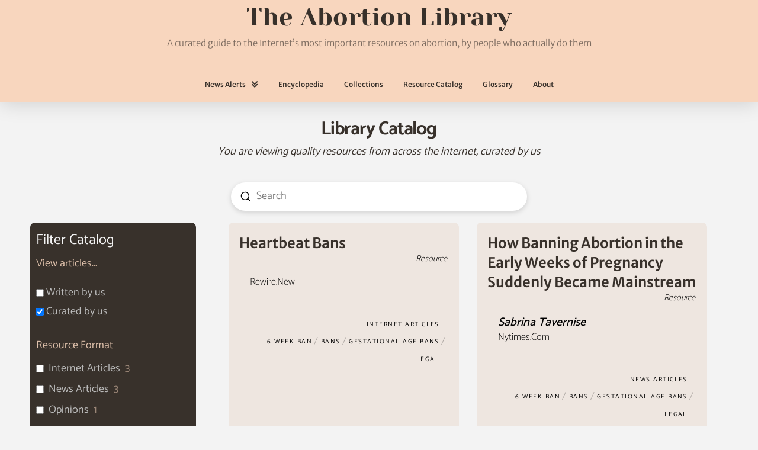

--- FILE ---
content_type: text/html; charset=UTF-8
request_url: https://abortionlibrary.org/?s&post_type=resource&tags=gestational-age-bans
body_size: 23391
content:
<!DOCTYPE html>
<html class="no-js" lang="en-US">
<head>
<meta charset="UTF-8">
<meta name="viewport" content="width=device-width, initial-scale=1.0">
<link rel="pingback" href="https://abortionlibrary.org/xmlrpc.php">
<title>Search Results for &#8220;&#8221; | The Abortion Library</title>
<meta name='robots' content='noindex, follow, max-image-preview:large' />
<meta name="robots" content="noindex, nofollow">
<link rel="alternate" type="application/rss+xml" title="The Abortion Library &raquo; Feed" href="https://abortionlibrary.org/feed/" />
<link rel="alternate" type="application/rss+xml" title="The Abortion Library &raquo; Comments Feed" href="https://abortionlibrary.org/comments/feed/" />
<meta property="og:site_name" content="The Abortion Library"><meta property="og:title" content="Heartbeat Bans"><meta property="og:description" content="A curated guide to the Internet’s most important resources on abortion, by people who actually do them"><meta property="og:image" content=""><meta property="og:url" content="https://abortionlibrary.org/resource/heartbeat-bans/"><meta property="og:type" content="website"><link rel="alternate" type="application/rss+xml" title="The Abortion Library &raquo; Resources Feed" href="https://abortionlibrary.org/resource/feed/" />
<style id='wp-img-auto-sizes-contain-inline-css' type='text/css'>
img:is([sizes=auto i],[sizes^="auto," i]){contain-intrinsic-size:3000px 1500px}
/*# sourceURL=wp-img-auto-sizes-contain-inline-css */
</style>
<style id='wp-emoji-styles-inline-css' type='text/css'>

	img.wp-smiley, img.emoji {
		display: inline !important;
		border: none !important;
		box-shadow: none !important;
		height: 1em !important;
		width: 1em !important;
		margin: 0 0.07em !important;
		vertical-align: -0.1em !important;
		background: none !important;
		padding: 0 !important;
	}
/*# sourceURL=wp-emoji-styles-inline-css */
</style>
<style id='wp-block-library-inline-css' type='text/css'>
:root{--wp-block-synced-color:#7a00df;--wp-block-synced-color--rgb:122,0,223;--wp-bound-block-color:var(--wp-block-synced-color);--wp-editor-canvas-background:#ddd;--wp-admin-theme-color:#007cba;--wp-admin-theme-color--rgb:0,124,186;--wp-admin-theme-color-darker-10:#006ba1;--wp-admin-theme-color-darker-10--rgb:0,107,160.5;--wp-admin-theme-color-darker-20:#005a87;--wp-admin-theme-color-darker-20--rgb:0,90,135;--wp-admin-border-width-focus:2px}@media (min-resolution:192dpi){:root{--wp-admin-border-width-focus:1.5px}}.wp-element-button{cursor:pointer}:root .has-very-light-gray-background-color{background-color:#eee}:root .has-very-dark-gray-background-color{background-color:#313131}:root .has-very-light-gray-color{color:#eee}:root .has-very-dark-gray-color{color:#313131}:root .has-vivid-green-cyan-to-vivid-cyan-blue-gradient-background{background:linear-gradient(135deg,#00d084,#0693e3)}:root .has-purple-crush-gradient-background{background:linear-gradient(135deg,#34e2e4,#4721fb 50%,#ab1dfe)}:root .has-hazy-dawn-gradient-background{background:linear-gradient(135deg,#faaca8,#dad0ec)}:root .has-subdued-olive-gradient-background{background:linear-gradient(135deg,#fafae1,#67a671)}:root .has-atomic-cream-gradient-background{background:linear-gradient(135deg,#fdd79a,#004a59)}:root .has-nightshade-gradient-background{background:linear-gradient(135deg,#330968,#31cdcf)}:root .has-midnight-gradient-background{background:linear-gradient(135deg,#020381,#2874fc)}:root{--wp--preset--font-size--normal:16px;--wp--preset--font-size--huge:42px}.has-regular-font-size{font-size:1em}.has-larger-font-size{font-size:2.625em}.has-normal-font-size{font-size:var(--wp--preset--font-size--normal)}.has-huge-font-size{font-size:var(--wp--preset--font-size--huge)}.has-text-align-center{text-align:center}.has-text-align-left{text-align:left}.has-text-align-right{text-align:right}.has-fit-text{white-space:nowrap!important}#end-resizable-editor-section{display:none}.aligncenter{clear:both}.items-justified-left{justify-content:flex-start}.items-justified-center{justify-content:center}.items-justified-right{justify-content:flex-end}.items-justified-space-between{justify-content:space-between}.screen-reader-text{border:0;clip-path:inset(50%);height:1px;margin:-1px;overflow:hidden;padding:0;position:absolute;width:1px;word-wrap:normal!important}.screen-reader-text:focus{background-color:#ddd;clip-path:none;color:#444;display:block;font-size:1em;height:auto;left:5px;line-height:normal;padding:15px 23px 14px;text-decoration:none;top:5px;width:auto;z-index:100000}html :where(.has-border-color){border-style:solid}html :where([style*=border-top-color]){border-top-style:solid}html :where([style*=border-right-color]){border-right-style:solid}html :where([style*=border-bottom-color]){border-bottom-style:solid}html :where([style*=border-left-color]){border-left-style:solid}html :where([style*=border-width]){border-style:solid}html :where([style*=border-top-width]){border-top-style:solid}html :where([style*=border-right-width]){border-right-style:solid}html :where([style*=border-bottom-width]){border-bottom-style:solid}html :where([style*=border-left-width]){border-left-style:solid}html :where(img[class*=wp-image-]){height:auto;max-width:100%}:where(figure){margin:0 0 1em}html :where(.is-position-sticky){--wp-admin--admin-bar--position-offset:var(--wp-admin--admin-bar--height,0px)}@media screen and (max-width:600px){html :where(.is-position-sticky){--wp-admin--admin-bar--position-offset:0px}}

/*# sourceURL=wp-block-library-inline-css */
</style><style id='wp-block-paragraph-inline-css' type='text/css'>
.is-small-text{font-size:.875em}.is-regular-text{font-size:1em}.is-large-text{font-size:2.25em}.is-larger-text{font-size:3em}.has-drop-cap:not(:focus):first-letter{float:left;font-size:8.4em;font-style:normal;font-weight:100;line-height:.68;margin:.05em .1em 0 0;text-transform:uppercase}body.rtl .has-drop-cap:not(:focus):first-letter{float:none;margin-left:.1em}p.has-drop-cap.has-background{overflow:hidden}:root :where(p.has-background){padding:1.25em 2.375em}:where(p.has-text-color:not(.has-link-color)) a{color:inherit}p.has-text-align-left[style*="writing-mode:vertical-lr"],p.has-text-align-right[style*="writing-mode:vertical-rl"]{rotate:180deg}
/*# sourceURL=https://abortionlibrary.org/wp-includes/blocks/paragraph/style.min.css */
</style>
<style id='global-styles-inline-css' type='text/css'>
:root{--wp--preset--aspect-ratio--square: 1;--wp--preset--aspect-ratio--4-3: 4/3;--wp--preset--aspect-ratio--3-4: 3/4;--wp--preset--aspect-ratio--3-2: 3/2;--wp--preset--aspect-ratio--2-3: 2/3;--wp--preset--aspect-ratio--16-9: 16/9;--wp--preset--aspect-ratio--9-16: 9/16;--wp--preset--color--black: #000000;--wp--preset--color--cyan-bluish-gray: #abb8c3;--wp--preset--color--white: #ffffff;--wp--preset--color--pale-pink: #f78da7;--wp--preset--color--vivid-red: #cf2e2e;--wp--preset--color--luminous-vivid-orange: #ff6900;--wp--preset--color--luminous-vivid-amber: #fcb900;--wp--preset--color--light-green-cyan: #7bdcb5;--wp--preset--color--vivid-green-cyan: #00d084;--wp--preset--color--pale-cyan-blue: #8ed1fc;--wp--preset--color--vivid-cyan-blue: #0693e3;--wp--preset--color--vivid-purple: #9b51e0;--wp--preset--gradient--vivid-cyan-blue-to-vivid-purple: linear-gradient(135deg,rgb(6,147,227) 0%,rgb(155,81,224) 100%);--wp--preset--gradient--light-green-cyan-to-vivid-green-cyan: linear-gradient(135deg,rgb(122,220,180) 0%,rgb(0,208,130) 100%);--wp--preset--gradient--luminous-vivid-amber-to-luminous-vivid-orange: linear-gradient(135deg,rgb(252,185,0) 0%,rgb(255,105,0) 100%);--wp--preset--gradient--luminous-vivid-orange-to-vivid-red: linear-gradient(135deg,rgb(255,105,0) 0%,rgb(207,46,46) 100%);--wp--preset--gradient--very-light-gray-to-cyan-bluish-gray: linear-gradient(135deg,rgb(238,238,238) 0%,rgb(169,184,195) 100%);--wp--preset--gradient--cool-to-warm-spectrum: linear-gradient(135deg,rgb(74,234,220) 0%,rgb(151,120,209) 20%,rgb(207,42,186) 40%,rgb(238,44,130) 60%,rgb(251,105,98) 80%,rgb(254,248,76) 100%);--wp--preset--gradient--blush-light-purple: linear-gradient(135deg,rgb(255,206,236) 0%,rgb(152,150,240) 100%);--wp--preset--gradient--blush-bordeaux: linear-gradient(135deg,rgb(254,205,165) 0%,rgb(254,45,45) 50%,rgb(107,0,62) 100%);--wp--preset--gradient--luminous-dusk: linear-gradient(135deg,rgb(255,203,112) 0%,rgb(199,81,192) 50%,rgb(65,88,208) 100%);--wp--preset--gradient--pale-ocean: linear-gradient(135deg,rgb(255,245,203) 0%,rgb(182,227,212) 50%,rgb(51,167,181) 100%);--wp--preset--gradient--electric-grass: linear-gradient(135deg,rgb(202,248,128) 0%,rgb(113,206,126) 100%);--wp--preset--gradient--midnight: linear-gradient(135deg,rgb(2,3,129) 0%,rgb(40,116,252) 100%);--wp--preset--font-size--small: 13px;--wp--preset--font-size--medium: 20px;--wp--preset--font-size--large: 36px;--wp--preset--font-size--x-large: 42px;--wp--preset--spacing--20: 0.44rem;--wp--preset--spacing--30: 0.67rem;--wp--preset--spacing--40: 1rem;--wp--preset--spacing--50: 1.5rem;--wp--preset--spacing--60: 2.25rem;--wp--preset--spacing--70: 3.38rem;--wp--preset--spacing--80: 5.06rem;--wp--preset--shadow--natural: 6px 6px 9px rgba(0, 0, 0, 0.2);--wp--preset--shadow--deep: 12px 12px 50px rgba(0, 0, 0, 0.4);--wp--preset--shadow--sharp: 6px 6px 0px rgba(0, 0, 0, 0.2);--wp--preset--shadow--outlined: 6px 6px 0px -3px rgb(255, 255, 255), 6px 6px rgb(0, 0, 0);--wp--preset--shadow--crisp: 6px 6px 0px rgb(0, 0, 0);}:where(.is-layout-flex){gap: 0.5em;}:where(.is-layout-grid){gap: 0.5em;}body .is-layout-flex{display: flex;}.is-layout-flex{flex-wrap: wrap;align-items: center;}.is-layout-flex > :is(*, div){margin: 0;}body .is-layout-grid{display: grid;}.is-layout-grid > :is(*, div){margin: 0;}:where(.wp-block-columns.is-layout-flex){gap: 2em;}:where(.wp-block-columns.is-layout-grid){gap: 2em;}:where(.wp-block-post-template.is-layout-flex){gap: 1.25em;}:where(.wp-block-post-template.is-layout-grid){gap: 1.25em;}.has-black-color{color: var(--wp--preset--color--black) !important;}.has-cyan-bluish-gray-color{color: var(--wp--preset--color--cyan-bluish-gray) !important;}.has-white-color{color: var(--wp--preset--color--white) !important;}.has-pale-pink-color{color: var(--wp--preset--color--pale-pink) !important;}.has-vivid-red-color{color: var(--wp--preset--color--vivid-red) !important;}.has-luminous-vivid-orange-color{color: var(--wp--preset--color--luminous-vivid-orange) !important;}.has-luminous-vivid-amber-color{color: var(--wp--preset--color--luminous-vivid-amber) !important;}.has-light-green-cyan-color{color: var(--wp--preset--color--light-green-cyan) !important;}.has-vivid-green-cyan-color{color: var(--wp--preset--color--vivid-green-cyan) !important;}.has-pale-cyan-blue-color{color: var(--wp--preset--color--pale-cyan-blue) !important;}.has-vivid-cyan-blue-color{color: var(--wp--preset--color--vivid-cyan-blue) !important;}.has-vivid-purple-color{color: var(--wp--preset--color--vivid-purple) !important;}.has-black-background-color{background-color: var(--wp--preset--color--black) !important;}.has-cyan-bluish-gray-background-color{background-color: var(--wp--preset--color--cyan-bluish-gray) !important;}.has-white-background-color{background-color: var(--wp--preset--color--white) !important;}.has-pale-pink-background-color{background-color: var(--wp--preset--color--pale-pink) !important;}.has-vivid-red-background-color{background-color: var(--wp--preset--color--vivid-red) !important;}.has-luminous-vivid-orange-background-color{background-color: var(--wp--preset--color--luminous-vivid-orange) !important;}.has-luminous-vivid-amber-background-color{background-color: var(--wp--preset--color--luminous-vivid-amber) !important;}.has-light-green-cyan-background-color{background-color: var(--wp--preset--color--light-green-cyan) !important;}.has-vivid-green-cyan-background-color{background-color: var(--wp--preset--color--vivid-green-cyan) !important;}.has-pale-cyan-blue-background-color{background-color: var(--wp--preset--color--pale-cyan-blue) !important;}.has-vivid-cyan-blue-background-color{background-color: var(--wp--preset--color--vivid-cyan-blue) !important;}.has-vivid-purple-background-color{background-color: var(--wp--preset--color--vivid-purple) !important;}.has-black-border-color{border-color: var(--wp--preset--color--black) !important;}.has-cyan-bluish-gray-border-color{border-color: var(--wp--preset--color--cyan-bluish-gray) !important;}.has-white-border-color{border-color: var(--wp--preset--color--white) !important;}.has-pale-pink-border-color{border-color: var(--wp--preset--color--pale-pink) !important;}.has-vivid-red-border-color{border-color: var(--wp--preset--color--vivid-red) !important;}.has-luminous-vivid-orange-border-color{border-color: var(--wp--preset--color--luminous-vivid-orange) !important;}.has-luminous-vivid-amber-border-color{border-color: var(--wp--preset--color--luminous-vivid-amber) !important;}.has-light-green-cyan-border-color{border-color: var(--wp--preset--color--light-green-cyan) !important;}.has-vivid-green-cyan-border-color{border-color: var(--wp--preset--color--vivid-green-cyan) !important;}.has-pale-cyan-blue-border-color{border-color: var(--wp--preset--color--pale-cyan-blue) !important;}.has-vivid-cyan-blue-border-color{border-color: var(--wp--preset--color--vivid-cyan-blue) !important;}.has-vivid-purple-border-color{border-color: var(--wp--preset--color--vivid-purple) !important;}.has-vivid-cyan-blue-to-vivid-purple-gradient-background{background: var(--wp--preset--gradient--vivid-cyan-blue-to-vivid-purple) !important;}.has-light-green-cyan-to-vivid-green-cyan-gradient-background{background: var(--wp--preset--gradient--light-green-cyan-to-vivid-green-cyan) !important;}.has-luminous-vivid-amber-to-luminous-vivid-orange-gradient-background{background: var(--wp--preset--gradient--luminous-vivid-amber-to-luminous-vivid-orange) !important;}.has-luminous-vivid-orange-to-vivid-red-gradient-background{background: var(--wp--preset--gradient--luminous-vivid-orange-to-vivid-red) !important;}.has-very-light-gray-to-cyan-bluish-gray-gradient-background{background: var(--wp--preset--gradient--very-light-gray-to-cyan-bluish-gray) !important;}.has-cool-to-warm-spectrum-gradient-background{background: var(--wp--preset--gradient--cool-to-warm-spectrum) !important;}.has-blush-light-purple-gradient-background{background: var(--wp--preset--gradient--blush-light-purple) !important;}.has-blush-bordeaux-gradient-background{background: var(--wp--preset--gradient--blush-bordeaux) !important;}.has-luminous-dusk-gradient-background{background: var(--wp--preset--gradient--luminous-dusk) !important;}.has-pale-ocean-gradient-background{background: var(--wp--preset--gradient--pale-ocean) !important;}.has-electric-grass-gradient-background{background: var(--wp--preset--gradient--electric-grass) !important;}.has-midnight-gradient-background{background: var(--wp--preset--gradient--midnight) !important;}.has-small-font-size{font-size: var(--wp--preset--font-size--small) !important;}.has-medium-font-size{font-size: var(--wp--preset--font-size--medium) !important;}.has-large-font-size{font-size: var(--wp--preset--font-size--large) !important;}.has-x-large-font-size{font-size: var(--wp--preset--font-size--x-large) !important;}
/*# sourceURL=global-styles-inline-css */
</style>

<style id='classic-theme-styles-inline-css' type='text/css'>
/*! This file is auto-generated */
.wp-block-button__link{color:#fff;background-color:#32373c;border-radius:9999px;box-shadow:none;text-decoration:none;padding:calc(.667em + 2px) calc(1.333em + 2px);font-size:1.125em}.wp-block-file__button{background:#32373c;color:#fff;text-decoration:none}
/*# sourceURL=/wp-includes/css/classic-themes.min.css */
</style>
<link rel='stylesheet' id='x-stack-css' href='https://abortionlibrary.org/wp-content/themes/pro/framework/dist/css/site/stacks/ethos.css?ver=6.1.10' type='text/css' media='all' />
<style id='cs-inline-css' type='text/css'>
 :root{--x-root-background-color:#ffffff;--x-container-width:calc(100% - 2rem);--x-container-max-width:64rem;--x-a-color:#0073e6;--x-a-text-decoration:none solid auto #0073e6;--x-a-text-underline-offset:0.085em;--x-a-int-color:rgba(0,115,230,0.88);--x-a-int-text-decoration-color:rgba(0,115,230,0.88);--x-root-color:#000000;--x-root-font-family:"Helvetica Neue",Helvetica,Arial,sans-serif;--x-root-font-size:18px;--x-root-font-style:normal;--x-root-font-weight:400;--x-root-letter-spacing:0em;--x-root-line-height:1.6;--x-h1-color:#000000;--x-h1-font-family:inherit;--x-h1-font-size:3.815em;--x-h1-font-style:inherit;--x-h1-font-weight:inherit;--x-h1-letter-spacing:inherit;--x-h1-line-height:1.115;--x-h1-text-transform:inherit;--x-h2-color:#000000;--x-h2-font-family:inherit;--x-h2-font-size:3.052em;--x-h2-font-style:inherit;--x-h2-font-weight:inherit;--x-h2-letter-spacing:inherit;--x-h2-line-height:1.125;--x-h2-text-transform:inherit;--x-h3-color:#000000;--x-h3-font-family:inherit;--x-h3-font-size:2.441em;--x-h3-font-style:inherit;--x-h3-font-weight:inherit;--x-h3-letter-spacing:inherit;--x-h3-line-height:1.15;--x-h3-text-transform:inherit;--x-h4-color:#000000;--x-h4-font-family:inherit;--x-h4-font-size:1.953em;--x-h4-font-style:inherit;--x-h4-font-weight:inherit;--x-h4-letter-spacing:inherit;--x-h4-line-height:1.2;--x-h4-text-transform:inherit;--x-h5-color:#000000;--x-h5-font-family:inherit;--x-h5-font-size:1.563em;--x-h5-font-style:inherit;--x-h5-font-weight:inherit;--x-h5-letter-spacing:inherit;--x-h5-line-height:1.25;--x-h5-text-transform:inherit;--x-h6-color:#000000;--x-h6-font-family:inherit;--x-h6-font-size:1.25em;--x-h6-font-style:inherit;--x-h6-font-weight:inherit;--x-h6-letter-spacing:inherit;--x-h6-line-height:1.265;--x-h6-text-transform:inherit;--x-label-color:#000000;--x-label-font-family:inherit;--x-label-font-size:0.8em;--x-label-font-style:inherit;--x-label-font-weight:bold;--x-label-letter-spacing:inherit;--x-label-line-height:1.285;--x-label-text-transform:inherit;--x-content-copy-spacing:1.25rem;--x-content-h-margin-top:calc(1rem + 1.25em);--x-content-h-margin-bottom:1rem;--x-content-ol-padding-inline-start:1.25em;--x-content-ul-padding-inline-start:1em;--x-content-li-spacing:0.262em;--x-content-media-spacing:2.441rem;--x-input-background-color:#ffffff;--x-input-int-background-color:#ffffff;--x-input-color:#000000;--x-input-int-color:#0073e6;--x-input-font-family:inherit;--x-input-font-size:1em;--x-input-font-style:inherit;--x-input-font-weight:inherit;--x-input-letter-spacing:0em;--x-input-line-height:1.4;--x-input-text-align:inherit;--x-input-text-transform:inherit;--x-placeholder-opacity:0.33;--x-placeholder-int-opacity:0.55;--x-input-outline-width:4px;--x-input-outline-color:rgba(0,115,230,0.16);--x-input-padding-x:0.8em;--x-input-padding-y-extra:0.5em;--x-input-border-width:1px;--x-input-border-style:solid;--x-input-border-radius:2px;--x-input-border-color:#000000;--x-input-int-border-color:#0073e6;--x-input-box-shadow:0em 0.25em 0.65em 0em rgba(0,0,0,0.03);--x-input-int-box-shadow:0em 0.25em 0.65em 0em rgba(0,115,230,0.11);--x-select-indicator-image:url("data:image/svg+xml,%3Csvg xmlns='http://www.w3.org/2000/svg' viewBox='0 0 16 16'%3E%3Ctitle%3Eselect-84%3C/title%3E%3Cg fill='rgba(0,0,0,0.27)'%3E%3Cpath d='M7.4,1.2l-5,4l1.2,1.6L8,3.3l4.4,3.5l1.2-1.6l-5-4C8.3,0.9,7.7,0.9,7.4,1.2z'%3E%3C/path%3E %3Cpath d='M8,12.7L3.6,9.2l-1.2,1.6l5,4C7.6,14.9,7.8,15,8,15s0.4-0.1,0.6-0.2l5-4l-1.2-1.6L8,12.7z'%3E%3C/path%3E%3C/g%3E%3C/svg%3E");--x-select-indicator-hover-image:url("data:image/svg+xml,%3Csvg xmlns='http://www.w3.org/2000/svg' viewBox='0 0 16 16'%3E%3Ctitle%3Eselect-84%3C/title%3E%3Cg fill='rgba(0,0,0,0.27)'%3E%3Cpath d='M7.4,1.2l-5,4l1.2,1.6L8,3.3l4.4,3.5l1.2-1.6l-5-4C8.3,0.9,7.7,0.9,7.4,1.2z'%3E%3C/path%3E %3Cpath d='M8,12.7L3.6,9.2l-1.2,1.6l5,4C7.6,14.9,7.8,15,8,15s0.4-0.1,0.6-0.2l5-4l-1.2-1.6L8,12.7z'%3E%3C/path%3E%3C/g%3E%3C/svg%3E");--x-select-indicator-focus-image:url("data:image/svg+xml,%3Csvg xmlns='http://www.w3.org/2000/svg' viewBox='0 0 16 16'%3E%3Ctitle%3Eselect-84%3C/title%3E%3Cg fill='rgba(0,115,230,1)'%3E%3Cpath d='M7.4,1.2l-5,4l1.2,1.6L8,3.3l4.4,3.5l1.2-1.6l-5-4C8.3,0.9,7.7,0.9,7.4,1.2z'%3E%3C/path%3E %3Cpath d='M8,12.7L3.6,9.2l-1.2,1.6l5,4C7.6,14.9,7.8,15,8,15s0.4-0.1,0.6-0.2l5-4l-1.2-1.6L8,12.7z'%3E%3C/path%3E%3C/g%3E%3C/svg%3E");--x-select-indicator-size:1em;--x-select-indicator-spacing-x:0px;--x-date-indicator-image:url("data:image/svg+xml,%3Csvg xmlns='http://www.w3.org/2000/svg' viewBox='0 0 16 16'%3E%3Ctitle%3Eevent-confirm%3C/title%3E%3Cg fill='rgba(0,0,0,0.27)'%3E%3Cpath d='M11,16a1,1,0,0,1-.707-.293l-2-2,1.414-1.414L11,13.586l3.293-3.293,1.414,1.414-4,4A1,1,0,0,1,11,16Z'%3E%3C/path%3E %3Cpath d='M7,14H2V5H14V9h2V3a1,1,0,0,0-1-1H13V0H11V2H9V0H7V2H5V0H3V2H1A1,1,0,0,0,0,3V15a1,1,0,0,0,1,1H7Z'%3E%3C/path%3E%3C/g%3E%3C/svg%3E");--x-date-indicator-hover-image:url("data:image/svg+xml,%3Csvg xmlns='http://www.w3.org/2000/svg' viewBox='0 0 16 16'%3E%3Ctitle%3Eevent-confirm%3C/title%3E%3Cg fill='rgba(0,0,0,0.27)'%3E%3Cpath d='M11,16a1,1,0,0,1-.707-.293l-2-2,1.414-1.414L11,13.586l3.293-3.293,1.414,1.414-4,4A1,1,0,0,1,11,16Z'%3E%3C/path%3E %3Cpath d='M7,14H2V5H14V9h2V3a1,1,0,0,0-1-1H13V0H11V2H9V0H7V2H5V0H3V2H1A1,1,0,0,0,0,3V15a1,1,0,0,0,1,1H7Z'%3E%3C/path%3E%3C/g%3E%3C/svg%3E");--x-date-indicator-focus-image:url("data:image/svg+xml,%3Csvg xmlns='http://www.w3.org/2000/svg' viewBox='0 0 16 16'%3E%3Ctitle%3Eevent-confirm%3C/title%3E%3Cg fill='rgba(0,115,230,1)'%3E%3Cpath d='M11,16a1,1,0,0,1-.707-.293l-2-2,1.414-1.414L11,13.586l3.293-3.293,1.414,1.414-4,4A1,1,0,0,1,11,16Z'%3E%3C/path%3E %3Cpath d='M7,14H2V5H14V9h2V3a1,1,0,0,0-1-1H13V0H11V2H9V0H7V2H5V0H3V2H1A1,1,0,0,0,0,3V15a1,1,0,0,0,1,1H7Z'%3E%3C/path%3E%3C/g%3E%3C/svg%3E");--x-date-indicator-size:1em;--x-date-indicator-spacing-x:0px;--x-time-indicator-image:url("data:image/svg+xml,%3Csvg xmlns='http://www.w3.org/2000/svg' viewBox='0 0 16 16'%3E%3Ctitle%3Ewatch-2%3C/title%3E%3Cg fill='rgba(0,0,0,0.27)'%3E%3Cpath d='M14,8c0-1.8-0.8-3.4-2-4.5V1c0-0.6-0.4-1-1-1H5C4.4,0,4,0.4,4,1v2.5C2.8,4.6,2,6.2,2,8s0.8,3.4,2,4.5V15 c0,0.6,0.4,1,1,1h6c0.6,0,1-0.4,1-1v-2.5C13.2,11.4,14,9.8,14,8z M8,12c-2.2,0-4-1.8-4-4s1.8-4,4-4s4,1.8,4,4S10.2,12,8,12z'%3E%3C/path%3E%3C/g%3E%3C/svg%3E");--x-time-indicator-hover-image:url("data:image/svg+xml,%3Csvg xmlns='http://www.w3.org/2000/svg' viewBox='0 0 16 16'%3E%3Ctitle%3Ewatch-2%3C/title%3E%3Cg fill='rgba(0,0,0,0.27)'%3E%3Cpath d='M14,8c0-1.8-0.8-3.4-2-4.5V1c0-0.6-0.4-1-1-1H5C4.4,0,4,0.4,4,1v2.5C2.8,4.6,2,6.2,2,8s0.8,3.4,2,4.5V15 c0,0.6,0.4,1,1,1h6c0.6,0,1-0.4,1-1v-2.5C13.2,11.4,14,9.8,14,8z M8,12c-2.2,0-4-1.8-4-4s1.8-4,4-4s4,1.8,4,4S10.2,12,8,12z'%3E%3C/path%3E%3C/g%3E%3C/svg%3E");--x-time-indicator-focus-image:url("data:image/svg+xml,%3Csvg xmlns='http://www.w3.org/2000/svg' viewBox='0 0 16 16'%3E%3Ctitle%3Ewatch-2%3C/title%3E%3Cg fill='rgba(0,115,230,1)'%3E%3Cpath d='M14,8c0-1.8-0.8-3.4-2-4.5V1c0-0.6-0.4-1-1-1H5C4.4,0,4,0.4,4,1v2.5C2.8,4.6,2,6.2,2,8s0.8,3.4,2,4.5V15 c0,0.6,0.4,1,1,1h6c0.6,0,1-0.4,1-1v-2.5C13.2,11.4,14,9.8,14,8z M8,12c-2.2,0-4-1.8-4-4s1.8-4,4-4s4,1.8,4,4S10.2,12,8,12z'%3E%3C/path%3E%3C/g%3E%3C/svg%3E");--x-time-indicator-size:1em;--x-time-indicator-spacing-x:0px;--x-search-indicator-image:url("data:image/svg+xml,%3Csvg xmlns='http://www.w3.org/2000/svg' viewBox='0 0 16 16'%3E%3Ctitle%3Ee-remove%3C/title%3E%3Cg fill='rgba(0,0,0,0.27)'%3E%3Cpath d='M14.7,1.3c-0.4-0.4-1-0.4-1.4,0L8,6.6L2.7,1.3c-0.4-0.4-1-0.4-1.4,0s-0.4,1,0,1.4L6.6,8l-5.3,5.3 c-0.4,0.4-0.4,1,0,1.4C1.5,14.9,1.7,15,2,15s0.5-0.1,0.7-0.3L8,9.4l5.3,5.3c0.2,0.2,0.5,0.3,0.7,0.3s0.5-0.1,0.7-0.3 c0.4-0.4,0.4-1,0-1.4L9.4,8l5.3-5.3C15.1,2.3,15.1,1.7,14.7,1.3z'%3E%3C/path%3E%3C/g%3E%3C/svg%3E");--x-search-indicator-hover-image:url("data:image/svg+xml,%3Csvg xmlns='http://www.w3.org/2000/svg' viewBox='0 0 16 16'%3E%3Ctitle%3Ee-remove%3C/title%3E%3Cg fill='rgba(0,0,0,0.27)'%3E%3Cpath d='M14.7,1.3c-0.4-0.4-1-0.4-1.4,0L8,6.6L2.7,1.3c-0.4-0.4-1-0.4-1.4,0s-0.4,1,0,1.4L6.6,8l-5.3,5.3 c-0.4,0.4-0.4,1,0,1.4C1.5,14.9,1.7,15,2,15s0.5-0.1,0.7-0.3L8,9.4l5.3,5.3c0.2,0.2,0.5,0.3,0.7,0.3s0.5-0.1,0.7-0.3 c0.4-0.4,0.4-1,0-1.4L9.4,8l5.3-5.3C15.1,2.3,15.1,1.7,14.7,1.3z'%3E%3C/path%3E%3C/g%3E%3C/svg%3E");--x-search-indicator-focus-image:url("data:image/svg+xml,%3Csvg xmlns='http://www.w3.org/2000/svg' viewBox='0 0 16 16'%3E%3Ctitle%3Ee-remove%3C/title%3E%3Cg fill='rgba(0,115,230,1)'%3E%3Cpath d='M14.7,1.3c-0.4-0.4-1-0.4-1.4,0L8,6.6L2.7,1.3c-0.4-0.4-1-0.4-1.4,0s-0.4,1,0,1.4L6.6,8l-5.3,5.3 c-0.4,0.4-0.4,1,0,1.4C1.5,14.9,1.7,15,2,15s0.5-0.1,0.7-0.3L8,9.4l5.3,5.3c0.2,0.2,0.5,0.3,0.7,0.3s0.5-0.1,0.7-0.3 c0.4-0.4,0.4-1,0-1.4L9.4,8l5.3-5.3C15.1,2.3,15.1,1.7,14.7,1.3z'%3E%3C/path%3E%3C/g%3E%3C/svg%3E");--x-search-indicator-size:1em;--x-search-indicator-spacing-x:0px;--x-number-indicator-image:url("data:image/svg+xml,%3Csvg xmlns='http://www.w3.org/2000/svg' viewBox='0 0 16 16'%3E%3Ctitle%3Eselect-83%3C/title%3E%3Cg%3E%3Cpolygon fill='rgba(0,0,0,0.27)' points='2,6 14,6 8,0 '%3E%3C/polygon%3E %3Cpolygon fill='rgba(0,0,0,0.27)' points='8,16 14,10 2,10 '%3E%3C/polygon%3E%3C/g%3E%3C/svg%3E");--x-number-indicator-hover-image:url("data:image/svg+xml,%3Csvg xmlns='http://www.w3.org/2000/svg' viewBox='0 0 16 16'%3E%3Ctitle%3Eselect-83%3C/title%3E%3Cg%3E%3Cpolygon fill='rgba(0,0,0,0.27)' points='2,6 14,6 8,0 '%3E%3C/polygon%3E %3Cpolygon fill='rgba(0,0,0,0.27)' points='8,16 14,10 2,10 '%3E%3C/polygon%3E%3C/g%3E%3C/svg%3E");--x-number-indicator-focus-image:url("data:image/svg+xml,%3Csvg xmlns='http://www.w3.org/2000/svg' viewBox='0 0 16 16'%3E%3Ctitle%3Eselect-83%3C/title%3E%3Cg%3E%3Cpolygon fill='rgba(0,115,230,1)' points='2,6 14,6 8,0 '%3E%3C/polygon%3E %3Cpolygon fill='rgba(0,115,230,1)' points='8,16 14,10 2,10 '%3E%3C/polygon%3E%3C/g%3E%3C/svg%3E");--x-number-indicator-size:1em;--x-number-indicator-spacing-x:0px;--x-rc-font-size:24px;--x-rc-background-color:#ffffff;--x-rc-int-background-color:#ffffff;--x-rc-checked-background-color:#0073e6;--x-rc-outline-width:4px;--x-rc-outline-color:rgba(0,115,230,0.16);--x-radio-marker:url("data:image/svg+xml,%3Csvg xmlns='http://www.w3.org/2000/svg' viewBox='0 0 16 16'%3E%3Ctitle%3Eshape-oval%3C/title%3E%3Cg fill='%23ffffff'%3E%3Ccircle cx='8' cy='8' r='8'%3E%3C/circle%3E%3C/g%3E%3C/svg%3E");--x-radio-marker-inset:13px;--x-checkbox-marker:url("data:image/svg+xml,%3Csvg xmlns='http://www.w3.org/2000/svg' viewBox='0 0 16 16'%3E%3Ctitle%3Eo-check%3C/title%3E%3Cg fill='%23ffffff'%3E%3Cpolygon points='5.6,8.4 1.6,6 0,7.6 5.6,14 16,3.6 14.4,2 '%3E%3C/polygon%3E%3C/g%3E%3C/svg%3E");--x-checkbox-marker-inset:8px;--x-rc-border-width:1px;--x-rc-border-style:solid;--x-checkbox-border-radius:2px;--x-rc-border-color:#000000;--x-rc-int-border-color:#0073e6;--x-rc-checked-border-color:#0073e6;--x-rc-box-shadow:0em 0.25em 0.65em 0em rgba(0,0,0,0.03);--x-rc-int-box-shadow:0em 0.25em 0.65em 0em rgba(0,115,230,0.11);--x-rc-checked-box-shadow:0em 0.25em 0.65em 0em rgba(0,115,230,0.11);--x-submit-background-color:#000000;--x-submit-int-background-color:#0073e6;--x-submit-min-width:none;--x-submit-padding-x-extra:1.25em;--x-submit-color:#ffffff;--x-submit-int-color:#ffffff;--x-submit-font-weight:bold;--x-submit-text-align:center;--x-submit-outline-width:4px;--x-submit-outline-color:rgba(0,115,230,0.16);--x-submit-border-radius:100em;--x-submit-border-color:#000000;--x-submit-int-border-color:#0073e6;--x-submit-box-shadow:0em 0.25em 0.65em 0em rgba(0,0,0,0.03);--x-submit-int-box-shadow:0em 0.25em 0.65em 0em rgba(0,115,230,0.11);} a,h1 a:hover,h2 a:hover,h3 a:hover,h4 a:hover,h5 a:hover,h6 a:hover,.x-breadcrumb-wrap a:hover,.x-comment-author a:hover,.x-comment-time:hover,.p-meta > span > a:hover,.format-link .link a:hover,.x-main .widget ul li a:hover,.x-main .widget ol li a:hover,.x-main .widget_tag_cloud .tagcloud a:hover,.x-sidebar .widget ul li a:hover,.x-sidebar .widget ol li a:hover,.x-sidebar .widget_tag_cloud .tagcloud a:hover,.x-portfolio .entry-extra .x-ul-tags li a:hover{color:#7d6c60;}a:hover{color:#b89f8d;}a.x-img-thumbnail:hover{border-color:#7d6c60;}.x-main{width:72%;}.x-sidebar{width:calc( 100% - 72%);}.x-post-slider-archive-active .x-container.main:not(.x-row):not(.x-grid):before{top:0;}.x-content-sidebar-active .x-container.main:not(.x-row):not(.x-grid):before{right:calc( 100% - 72%);}.x-sidebar-content-active .x-container.main:not(.x-row):not(.x-grid):before{left:calc( 100% - 72%);}.x-full-width-active .x-container.main:not(.x-row):not(.x-grid):before{left:-5000em;}.h-landmark,.x-main .h-widget,.x-main .h-widget a.rsswidget,.x-main .h-widget a.rsswidget:hover,.x-main .widget.widget_pages .current_page_item a,.x-main .widget.widget_nav_menu .current-menu-item a,.x-main .widget.widget_pages .current_page_item a:hover,.x-main .widget.widget_nav_menu .current-menu-item a:hover,.x-sidebar .h-widget,.x-sidebar .h-widget a.rsswidget,.x-sidebar .h-widget a.rsswidget:hover,.x-sidebar .widget.widget_pages .current_page_item a,.x-sidebar .widget.widget_nav_menu .current-menu-item a,.x-sidebar .widget.widget_pages .current_page_item a:hover,.x-sidebar .widget.widget_nav_menu .current-menu-item a:hover{color:#38312b;}.x-main .widget,.x-main .widget a,.x-main .widget ul li a,.x-main .widget ol li a,.x-main .widget_tag_cloud .tagcloud a,.x-main .widget_product_tag_cloud .tagcloud a,.x-main .widget a:hover,.x-main .widget ul li a:hover,.x-main .widget ol li a:hover,.x-main .widget_tag_cloud .tagcloud a:hover,.x-main .widget_product_tag_cloud .tagcloud a:hover,.x-main .widget_shopping_cart .buttons .button,.x-main .widget_price_filter .price_slider_amount .button,.x-sidebar .widget,.x-sidebar .widget a,.x-sidebar .widget ul li a,.x-sidebar .widget ol li a,.x-sidebar .widget_tag_cloud .tagcloud a,.x-sidebar .widget_product_tag_cloud .tagcloud a,.x-sidebar .widget a:hover,.x-sidebar .widget ul li a:hover,.x-sidebar .widget ol li a:hover,.x-sidebar .widget_tag_cloud .tagcloud a:hover,.x-sidebar .widget_product_tag_cloud .tagcloud a:hover,.x-sidebar .widget_shopping_cart .buttons .button,.x-sidebar .widget_price_filter .price_slider_amount .button{color:#111;}.x-main .h-widget,.x-main .widget.widget_pages .current_page_item,.x-main .widget.widget_nav_menu .current-menu-item,.x-sidebar .h-widget,.x-sidebar .widget.widget_pages .current_page_item,.x-sidebar .widget.widget_nav_menu .current-menu-item{border-color:#38312b;}.x-post-slider{height:425px;}.archive .x-post-slider{height:425px;}.x-post-slider .x-post-slider-entry{padding-bottom:425px;}.archive .x-post-slider .x-post-slider-entry{padding-bottom:425px;}.format-link .link a,.x-portfolio .entry-extra .x-ul-tags li a{color:#38312b;}.p-meta > span > a,.x-nav-articles a,.entry-top-navigation .entry-parent,.option-set .x-index-filters,.option-set .x-portfolio-filters,.option-set .x-index-filters-menu >li >a:hover,.option-set .x-index-filters-menu >li >a.selected,.option-set .x-portfolio-filters-menu > li > a:hover,.option-set .x-portfolio-filters-menu > li > a.selected{color:rgb(29,28,27);}.x-nav-articles a,.entry-top-navigation .entry-parent,.option-set .x-index-filters,.option-set .x-portfolio-filters,.option-set .x-index-filters i,.option-set .x-portfolio-filters i{border-color:rgb(29,28,27);}.x-nav-articles a:hover,.entry-top-navigation .entry-parent:hover,.option-set .x-index-filters:hover i,.option-set .x-portfolio-filters:hover i{background-color:rgb(29,28,27);}@media (max-width:978.98px){.x-content-sidebar-active .x-container.main:not(.x-row):not(.x-grid):before,.x-sidebar-content-active .x-container.main:not(.x-row):not(.x-grid):before{left:-5000em;}body .x-main .widget,body .x-main .widget a,body .x-main .widget a:hover,body .x-main .widget ul li a,body .x-main .widget ol li a,body .x-main .widget ul li a:hover,body .x-main .widget ol li a:hover,body .x-sidebar .widget,body .x-sidebar .widget a,body .x-sidebar .widget a:hover,body .x-sidebar .widget ul li a,body .x-sidebar .widget ol li a,body .x-sidebar .widget ul li a:hover,body .x-sidebar .widget ol li a:hover{color:#38312b;}body .x-main .h-widget,body .x-main .widget.widget_pages .current_page_item a,body .x-main .widget.widget_nav_menu .current-menu-item a,body .x-main .widget.widget_pages .current_page_item a:hover,body .x-main .widget.widget_nav_menu .current-menu-item a:hover,body .x-sidebar .h-widget,body .x-sidebar .widget.widget_pages .current_page_item a,body .x-sidebar .widget.widget_nav_menu .current-menu-item a,body .x-sidebar .widget.widget_pages .current_page_item a:hover,body .x-sidebar .widget.widget_nav_menu .current-menu-item a:hover{color:rgb(29,28,27);}body .x-main .h-widget,body .x-main .widget.widget_pages .current_page_item,body .x-main .widget.widget_nav_menu .current-menu-item,body .x-sidebar .h-widget,body .x-sidebar .widget.widget_pages .current_page_item,body .x-sidebar .widget.widget_nav_menu .current-menu-item{border-color:rgb(29,28,27);}}@media (max-width:766.98px){.x-post-slider,.archive .x-post-slider{height:auto !important;}.x-post-slider .x-post-slider-entry,.archive .x-post-slider .x-post-slider-entry{padding-bottom:65% !important;}}html{font-size:15px;}@media (min-width:480px){html{font-size:18px;}}@media (min-width:767px){html{font-size:18px;}}@media (min-width:979px){html{font-size:18px;}}@media (min-width:1200px){html{font-size:18px;}}body{font-style:normal;font-weight:400;color:#38312b;background-color:rgb(243,243,243);}.w-b{font-weight:400 !important;}h1,h2,h3,h4,h5,h6,.h1,.h2,.h3,.h4,.h5,.h6{font-family:"merriweather-sans";font-style:normal;font-weight:400;}h1,.h1{letter-spacing:-0.033em;}h2,.h2{letter-spacing:-0.027em;}h3,.h3{letter-spacing:-0.033em;}h4,.h4{letter-spacing:-0.035em;}h5,.h5{letter-spacing:-0.035em;}h6,.h6{letter-spacing:-0.035em;}.w-h{font-weight:400 !important;}.x-container.width{width:92%;}.x-container.max{max-width:1200px;}.x-bar-content.x-container.width{flex-basis:92%;}.x-main.full{float:none;display:block;width:auto;}@media (max-width:978.98px){.x-main.full,.x-main.left,.x-main.right,.x-sidebar.left,.x-sidebar.right{float:none;display:block;width:auto !important;}}.entry-header,.entry-content{font-size:1rem;}body,input,button,select,textarea{font-family:"catamaran";}h1,h2,h3,h4,h5,h6,.h1,.h2,.h3,.h4,.h5,.h6,h1 a,h2 a,h3 a,h4 a,h5 a,h6 a,.h1 a,.h2 a,.h3 a,.h4 a,.h5 a,.h6 a,blockquote{color:rgb(29,28,27);}.cfc-h-tx{color:rgb(29,28,27) !important;}.cfc-h-bd{border-color:rgb(29,28,27) !important;}.cfc-h-bg{background-color:rgb(29,28,27) !important;}.cfc-b-tx{color:#38312b !important;}.cfc-b-bd{border-color:#38312b !important;}.cfc-b-bg{background-color:#38312b !important;}.x-btn,.button,[type="submit"]{color:#38312b;border-color:rgba(222,192,171,0.74);background-color:rgba(222,192,171,0.74);margin-bottom:0.25em;text-shadow:0 0.075em 0.075em rgba(0,0,0,0.5);box-shadow:0 0.25em 0 0 transparent,0 4px 9px rgba(0,0,0,0.75);border-radius:0.25em;}.x-btn:hover,.button:hover,[type="submit"]:hover{color:rgba(56,49,43,0.67);border-color:#dec0ab;background-color:#dec0ab;margin-bottom:0.25em;text-shadow:0 0.075em 0.075em rgba(0,0,0,0.5);box-shadow:0 0.25em 0 0,0 4px 9px rgba(0,0,0,0.75);}.x-btn.x-btn-real,.x-btn.x-btn-real:hover{margin-bottom:0.25em;text-shadow:0 0.075em 0.075em rgba(0,0,0,0.65);}.x-btn.x-btn-real{box-shadow:0 0.25em 0 0 transparent,0 4px 9px rgba(0,0,0,0.75);}.x-btn.x-btn-real:hover{box-shadow:0 0.25em 0 0,0 4px 9px rgba(0,0,0,0.75);}.x-btn.x-btn-flat,.x-btn.x-btn-flat:hover{margin-bottom:0;text-shadow:0 0.075em 0.075em rgba(0,0,0,0.65);box-shadow:none;}.x-btn.x-btn-transparent,.x-btn.x-btn-transparent:hover{margin-bottom:0;border-width:3px;text-shadow:none;text-transform:uppercase;background-color:transparent;box-shadow:none;}.x-topbar,.x-colophon.bottom{background-color:global-color:1a1fe5e777b514e4e19cdf0f3f622b47;}.x-logobar,.x-navbar,.x-navbar .sub-menu,.x-colophon.top{background-color:global-color:1a1fe5e777b514e4e19cdf0f3f622b47;}.x-navbar .desktop .x-nav > li > a,.x-navbar .desktop .sub-menu a,.x-navbar .mobile .x-nav li > a,.x-breadcrumb-wrap a,.x-breadcrumbs .delimiter{color:#242424;}.x-topbar .p-info a:hover,.x-social-global a:hover,.x-navbar .desktop .x-nav > li > a:hover,.x-navbar .desktop .x-nav > .x-active > a,.x-navbar .desktop .x-nav > .current-menu-item > a,.x-navbar .desktop .sub-menu a:hover,.x-navbar .desktop .sub-menu .x-active > a,.x-navbar .desktop .sub-menu .current-menu-item > a,.x-navbar .desktop .x-nav .x-megamenu > .sub-menu > li > a,.x-navbar .mobile .x-nav li > a:hover,.x-navbar .mobile .x-nav .x-active > a,.x-navbar .mobile .x-nav .current-menu-item > a,.x-widgetbar .widget a:hover,.x-colophon .widget a:hover,.x-colophon.bottom .x-colophon-content a:hover,.x-colophon.bottom .x-nav a:hover{color:#3a3a3a;} @font-face{font-family:'FontAwesomePro';font-style:normal;font-weight:900;font-display:block;src:url('https://abortionlibrary.org/wp-content/themes/pro/cornerstone/assets/fonts/fa-solid-900.woff2') format('woff2'),url('https://abortionlibrary.org/wp-content/themes/pro/cornerstone/assets/fonts/fa-solid-900.woff') format('woff'),url('https://abortionlibrary.org/wp-content/themes/pro/cornerstone/assets/fonts/fa-solid-900.ttf') format('truetype');}[data-x-fa-pro-icon]{font-family:"FontAwesomePro" !important;}[data-x-fa-pro-icon]:before{content:attr(data-x-fa-pro-icon);}[data-x-icon],[data-x-icon-o],[data-x-icon-l],[data-x-icon-s],[data-x-icon-b],[data-x-fa-pro-icon],[class*="cs-fa-"]{display:inline-block;font-style:normal;font-weight:400;text-decoration:inherit;text-rendering:auto;-webkit-font-smoothing:antialiased;-moz-osx-font-smoothing:grayscale;}[data-x-icon].left,[data-x-icon-o].left,[data-x-icon-l].left,[data-x-icon-s].left,[data-x-icon-b].left,[data-x-fa-pro-icon].left,[class*="cs-fa-"].left{margin-right:0.5em;}[data-x-icon].right,[data-x-icon-o].right,[data-x-icon-l].right,[data-x-icon-s].right,[data-x-icon-b].right,[data-x-fa-pro-icon].right,[class*="cs-fa-"].right{margin-left:0.5em;}[data-x-icon]:before,[data-x-icon-o]:before,[data-x-icon-l]:before,[data-x-icon-s]:before,[data-x-icon-b]:before,[data-x-fa-pro-icon]:before,[class*="cs-fa-"]:before{line-height:1;}@font-face{font-family:'FontAwesome';font-style:normal;font-weight:900;font-display:block;src:url('https://abortionlibrary.org/wp-content/themes/pro/cornerstone/assets/fonts/fa-solid-900.woff2') format('woff2'),url('https://abortionlibrary.org/wp-content/themes/pro/cornerstone/assets/fonts/fa-solid-900.woff') format('woff'),url('https://abortionlibrary.org/wp-content/themes/pro/cornerstone/assets/fonts/fa-solid-900.ttf') format('truetype');}[data-x-icon],[data-x-icon-s],[data-x-icon][class*="cs-fa-"]{font-family:"FontAwesome" !important;font-weight:900;}[data-x-icon]:before,[data-x-icon][class*="cs-fa-"]:before{content:attr(data-x-icon);}[data-x-icon-s]:before{content:attr(data-x-icon-s);}@font-face{font-family:'FontAwesomeRegular';font-style:normal;font-weight:400;font-display:block;src:url('https://abortionlibrary.org/wp-content/themes/pro/cornerstone/assets/fonts/fa-regular-400.woff2') format('woff2'),url('https://abortionlibrary.org/wp-content/themes/pro/cornerstone/assets/fonts/fa-regular-400.woff') format('woff'),url('https://abortionlibrary.org/wp-content/themes/pro/cornerstone/assets/fonts/fa-regular-400.ttf') format('truetype');}@font-face{font-family:'FontAwesomePro';font-style:normal;font-weight:400;font-display:block;src:url('https://abortionlibrary.org/wp-content/themes/pro/cornerstone/assets/fonts/fa-regular-400.woff2') format('woff2'),url('https://abortionlibrary.org/wp-content/themes/pro/cornerstone/assets/fonts/fa-regular-400.woff') format('woff'),url('https://abortionlibrary.org/wp-content/themes/pro/cornerstone/assets/fonts/fa-regular-400.ttf') format('truetype');}[data-x-icon-o]{font-family:"FontAwesomeRegular" !important;}[data-x-icon-o]:before{content:attr(data-x-icon-o);}@font-face{font-family:'FontAwesomeLight';font-style:normal;font-weight:300;font-display:block;src:url('https://abortionlibrary.org/wp-content/themes/pro/cornerstone/assets/fonts/fa-light-300.woff2') format('woff2'),url('https://abortionlibrary.org/wp-content/themes/pro/cornerstone/assets/fonts/fa-light-300.woff') format('woff'),url('https://abortionlibrary.org/wp-content/themes/pro/cornerstone/assets/fonts/fa-light-300.ttf') format('truetype');}@font-face{font-family:'FontAwesomePro';font-style:normal;font-weight:300;font-display:block;src:url('https://abortionlibrary.org/wp-content/themes/pro/cornerstone/assets/fonts/fa-light-300.woff2') format('woff2'),url('https://abortionlibrary.org/wp-content/themes/pro/cornerstone/assets/fonts/fa-light-300.woff') format('woff'),url('https://abortionlibrary.org/wp-content/themes/pro/cornerstone/assets/fonts/fa-light-300.ttf') format('truetype');}[data-x-icon-l]{font-family:"FontAwesomeLight" !important;font-weight:300;}[data-x-icon-l]:before{content:attr(data-x-icon-l);}@font-face{font-family:'FontAwesomeBrands';font-style:normal;font-weight:normal;font-display:block;src:url('https://abortionlibrary.org/wp-content/themes/pro/cornerstone/assets/fonts/fa-brands-400.woff2') format('woff2'),url('https://abortionlibrary.org/wp-content/themes/pro/cornerstone/assets/fonts/fa-brands-400.woff') format('woff'),url('https://abortionlibrary.org/wp-content/themes/pro/cornerstone/assets/fonts/fa-brands-400.ttf') format('truetype');}[data-x-icon-b]{font-family:"FontAwesomeBrands" !important;}[data-x-icon-b]:before{content:attr(data-x-icon-b);} .ms0-0.x-section{margin-top:30px;margin-right:0px;margin-bottom:0px;margin-left:0px;border:0;padding-top:0px;padding-right:0px;padding-bottom:0px;padding-left:0px;z-index:auto;}:where(body:not(.tco-disable-effects)) .ms0-1:hover,:where(body:not(.tco-disable-effects)) [data-x-effect-provider*="effects"]:hover .ms0-1{opacity:1;transform:scale3d(1.02,1.02,1.02);}.ms0-2{transition-duration:222ms;}.ms0-2 .x-anchor-text-primary {transition-duration:222ms;}.ms0-2 .x-anchor-text-secondary {transition-duration:222ms;}.ms0-2 .x-graphic-child {transition-duration:222ms;}.ms0-3{opacity:0;}.ms0-4.x-row{z-index:auto;margin-right:auto;margin-left:auto;border:0;font-size:1em;}.ms0-5.x-row{margin-top:0px;}.ms0-6.x-row{margin-bottom:20px;}.ms0-7.x-row{padding-top:1px;padding-right:1px;padding-bottom:1px;padding-left:1px;}.ms0-8 > .x-row-inner{flex-direction:row;}.ms0-9 > .x-row-inner{justify-content:flex-start;}.ms0-a > .x-row-inner{align-items:stretch;align-content:stretch;}.ms0-b > .x-row-inner{margin-top:calc(((1rem / 2) + 1px) * -1);margin-right:calc(((1rem / 2) + 1px) * -1);margin-bottom:calc(((1rem / 2) + 1px) * -1);margin-left:calc(((1rem / 2) + 1px) * -1);}.ms0-b > .x-row-inner > *{margin-top:calc(1rem / 2);margin-bottom:calc(1rem / 2);margin-right:calc(1rem / 2);margin-left:calc(1rem / 2);}.ms0-c > .x-row-inner > *{flex-grow:1;}.ms0-e > .x-row-inner{flex-direction:row-reverse;}.ms0-f > .x-row-inner{margin-top:calc(((20px / 2) + 1px) * -1);margin-right:calc(((20px / 2) + 1px) * -1);margin-bottom:calc(((20px / 2) + 1px) * -1);margin-left:calc(((20px / 2) + 1px) * -1);}.ms0-f > .x-row-inner > *{margin-top:calc(20px / 2);margin-bottom:calc(20px / 2);margin-right:calc(20px / 2);margin-left:calc(20px / 2);}.ms0-g.x-row{margin-bottom:50px;}.ms0-g > .x-row-inner{justify-content:center;margin-top:calc(((50px / 2) + 1px) * -1);margin-right:calc(((30px / 2) + 1px) * -1);margin-bottom:calc(((50px / 2) + 1px) * -1);margin-left:calc(((30px / 2) + 1px) * -1);}.ms0-g > .x-row-inner > *{margin-top:calc(50px / 2);margin-bottom:calc(50px / 2);margin-right:calc(30px / 2);margin-left:calc(30px / 2);}.ms0-h.x-row{overflow-x:hidden;overflow-y:hidden;}.ms0-i.x-row{width:100%;text-align:left;}.ms0-i > .x-row-inner{justify-content:flex-end;align-items:flex-start;align-content:flex-start;}.ms0-i > .x-row-inner > *{margin-top:calc(0.256em / 2);margin-bottom:calc(0.256em / 2);}.ms0-j.x-row{margin-bottom:0.256em;padding-top:1.65em;padding-right:0px;padding-bottom:0px;padding-left:0px;}.ms0-j > .x-row-inner{margin-top:calc((0.256em / 2) * -1);margin-right:calc((0em / 2) * -1);margin-bottom:calc((0.256em / 2) * -1);margin-left:calc((0em / 2) * -1);}.ms0-k.x-row{margin-bottom:0px;}.ms0-k > .x-row-inner{margin-top:calc(((0.256em / 2) + 1px) * -1);margin-right:calc(((0em / 2) + 1px) * -1);margin-bottom:calc(((0.256em / 2) + 1px) * -1);margin-left:calc(((0em / 2) + 1px) * -1);}.ms0-l{--gap:1rem;}.ms0-m > .x-row-inner > *:nth-child(1n - 0) {flex-basis:calc(100% - clamp(0px,var(--gap),9999px));}.ms0-n{--gap:20px;}.ms0-o > .x-row-inner > *:nth-child(2n - 0) {flex-basis:calc(25% - clamp(0px,var(--gap),9999px));}.ms0-o > .x-row-inner > *:nth-child(2n - 1) {flex-basis:calc(75% - clamp(0px,var(--gap),9999px));}.ms0-p{--gap:30px;}.ms0-p > .x-row-inner > *:nth-child(2n - 0) {flex-basis:calc(50% - clamp(0px,var(--gap),9999px));}.ms0-p > .x-row-inner > *:nth-child(2n - 1) {flex-basis:calc(50% - clamp(0px,var(--gap),9999px));}.ms0-q > .x-row-inner > *:nth-child(1n - 0) {flex-basis:calc(100% - clamp(0px,var(--gap),9999px));}.ms0-r{--gap:0em;}.ms0-s > .x-row-inner > *:nth-child(1n - 0) {flex-basis:calc(auto - clamp(0px,var(--gap),9999px));}.ms0-t > .x-row-inner > *:nth-child(1n - 0) {flex-basis:calc(auto - clamp(0px,var(--gap),9999px));}.ms0-u > .x-row-inner > *:nth-child(1n - 0) {flex-basis:calc(100% - clamp(0px,var(--gap),9999px));}.ms0-v > .x-row-inner > *:nth-child(1n - 0) {flex-basis:calc(auto - clamp(0px,var(--gap),9999px));}.ms0-w > .x-row-inner > *:nth-child(1n - 0) {flex-basis:calc(100% - clamp(0px,var(--gap),9999px));}.ms0-x.x-col{z-index:1;border:0;font-size:1em;}.ms0-z.x-col{text-align:center;}.ms0-10.x-col{display:flex;justify-content:flex-start;}.ms0-11.x-col{flex-direction:column;align-items:flex-start;border-top-left-radius:8px;border-top-right-radius:8px;border-bottom-right-radius:8px;border-bottom-left-radius:8px;padding-top:1em;padding-right:1em;padding-bottom:1em;padding-left:1em;background-color:rgba(222,192,171,0.28);}.ms0-12.x-col{flex-direction:row;align-items:center;}.ms0-13.x-text{width:100%;font-size:3.5em;}.ms0-13.x-text .x-text-content-text-primary{font-weight:700;line-height:0.95;letter-spacing:-0.035em;margin-right:calc(-0.035em * -1);text-align:center;color:#121212;}.ms0-14.x-text{border:0;}.ms0-14.x-text .x-text-content-text-primary{font-size:1em;font-style:normal;text-transform:none;}.ms0-15.x-text .x-text-content-text-primary{font-family:inherit;}.ms0-16.x-text{font-size:1em;}.ms0-16.x-text .x-text-content-text-primary{line-height:1.4;letter-spacing:0em;text-align:left;color:rgba(0,0,0,1);}.ms0-17.x-text .x-text-content-text-primary{font-family:"merriweather-sans";font-weight:600;}.ms0-18.x-text .x-text-content-text-primary{font-weight:inherit;}.ms0-19.x-text{margin-top:0.35rem;margin-right:0em;margin-bottom:2rem;margin-left:0em;font-weight:inherit;line-height:inherit;color:#38312b;}.ms0-1a.x-text{border:0;letter-spacing:0em;}.ms0-1a.x-text > :first-child{margin-top:0;}.ms0-1a.x-text > :last-child{margin-bottom:0;}.ms0-1c.x-text{font-family:"catamaran";}.ms0-1d.x-text{font-size:1em;}.ms0-1e.x-text{font-style:italic;}.ms0-1f.x-text{text-transform:none;}.ms0-1g.x-text{line-height:1.4;}.ms0-1h.x-text{padding-top:0em;padding-bottom:0em;}.ms0-1i.x-text{padding-right:2px;padding-left:0em;font-family:inherit;font-size:.8em;font-weight:200;text-align:right;}.ms0-1j.x-text{color:rgba(0,0,0,1);}.ms0-1k.x-text{font-size:1.1em;font-weight:500;}.ms0-1l.x-text{font-size:0.92em;text-transform:capitalize;}.ms0-1m.x-text{font-style:normal;font-weight:100;}.ms0-1n.x-text{padding-right:0.256em;}.ms0-1o.x-text{padding-left:.256em;color:rgba(0,0,0,0.33);}.ms0-1p.x-text{padding-right:.256em;}.ms0-1q{width:100%;height:auto;border:0;font-size:1em;}.ms0-1q .x-search-input{order:2;margin-top:0px;margin-right:0px;margin-bottom:0px;margin-left:0px;font-family:inherit;font-size:1em;font-style:normal;font-weight:inherit;line-height:1.3;color:rgba(0,0,0,0.5);}.ms0-1q.x-search-has-content .x-search-input{color:rgba(0,0,0,1);}.ms0-1q .x-search-btn-submit{order:1;width:1em;height:1em;border:0;font-size:1em;color:rgba(0,0,0,1);}.ms0-1q .x-search-btn-clear{order:3;border:0;}.ms0-1r{max-width:500px;margin-top:0em;margin-right:auto;margin-bottom:0em;margin-left:auto;border-top-left-radius:100em;border-top-right-radius:100em;border-bottom-right-radius:100em;border-bottom-left-radius:100em;background-color:rgba(255,255,255,1);box-shadow:0em 0.15em 0.5em 0em rgba(0,0,0,0.15);}.ms0-1r.x-search-focused{border-top-left-radius:100em;border-top-right-radius:100em;border-bottom-right-radius:100em;border-bottom-left-radius:100em;}.ms0-1r .x-search-btn-submit{margin-top:0.5em;margin-right:0.5em;margin-bottom:0.5em;margin-left:0.9em;}.ms0-1r .x-search-btn-clear{width:2em;height:2em;margin-top:0.5em;margin-right:0.5em;margin-bottom:0.5em;margin-left:0.5em;border-top-left-radius:100em;border-top-right-radius:100em;border-bottom-right-radius:100em;border-bottom-left-radius:100em;color:rgba(255,255,255,1);font-size:0.9em;background-color:rgba(0,0,0,0.25);}.ms0-1r .x-search-btn-clear:focus,.ms0-1r .x-search-btn-clear:hover{border-top-left-radius:100em;border-top-right-radius:100em;border-bottom-right-radius:100em;border-bottom-left-radius:100em;background-color:rgba(0,0,0,0.3);}.ms0-1s{max-width:none;}.ms0-1s .x-search-btn-submit{margin-top:1em;margin-right:0.64em;margin-bottom:1em;margin-left:1em;}.ms0-1s .x-search-btn-clear{width:1em;height:1em;margin-top:1em;margin-right:1em;margin-bottom:1em;margin-left:0.64em;color:rgba(0,0,0,0.5);font-size:1em;}.ms0-1s .x-search-btn-clear:focus,.ms0-1s .x-search-btn-clear:hover{color:rgb(0,0,0);}.ms0-1t.x-anchor {width:3em;height:3em;border-top-left-radius:100em;border-top-right-radius:100em;border-bottom-right-radius:100em;border-bottom-left-radius:100em;font-size:1em;background-color:rgba(255,255,255,1);box-shadow:0em 0.15em 0.65em 0em rgba(0,0,0,0.25);}.ms0-1t.x-anchor .x-graphic {margin-top:5px;margin-right:5px;margin-bottom:5px;margin-left:5px;}.ms0-1t.x-anchor .x-graphic-icon {font-size:1em;width:1em;border:0;color:rgba(0,0,0,1);}.ms0-1t.x-anchor:hover .x-graphic-icon,.ms0-1t.x-anchor[class*="active"] .x-graphic-icon,[data-x-effect-provider*="colors"]:hover .ms0-1t.x-anchor .x-graphic-icon {color:rgba(0,0,0,0.5);}.ms0-1t.x-anchor .x-toggle {color:rgba(0,0,0,1);}.ms0-1t.x-anchor:hover .x-toggle,.ms0-1t.x-anchor[class*="active"] .x-toggle,[data-x-effect-provider*="colors"]:hover .ms0-1t.x-anchor .x-toggle {color:rgba(0,0,0,0.5);}.ms0-1t.x-anchor .x-toggle-burger {width:10em;margin-top:3em;margin-right:0;margin-bottom:3em;margin-left:0;font-size:2px;}.ms0-1t.x-anchor .x-toggle-burger-bun-t {transform:translate3d(0,calc(3em * -1),0);}.ms0-1t.x-anchor .x-toggle-burger-bun-b {transform:translate3d(0,3em,0);}.ms0-1u.x-anchor {border:0;}.ms0-1u.x-anchor .x-anchor-content {flex-direction:row;justify-content:center;align-items:center;}.ms0-1v.x-anchor {font-size:0.64em;}.ms0-1v.x-anchor .x-anchor-content {padding-top:0.409em;padding-right:0em;padding-bottom:0.409em;padding-left:0em;}.ms0-1v.x-anchor .x-anchor-text-primary {font-family:"catamaran";font-size:.95em;font-style:normal;font-weight:400;line-height:1.4;letter-spacing:0.135em;margin-right:calc(0.135em * -1);text-transform:uppercase;color:#000000;}.ms0-1v.x-anchor:hover .x-anchor-text-primary,.ms0-1v.x-anchor[class*="active"] .x-anchor-text-primary,[data-x-effect-provider*="colors"]:hover .ms0-1v.x-anchor .x-anchor-text-primary {color:rgba(0,0,0,0.44);}.ms0-1w {width:14em;font-size:20px;border:0;border-top-left-radius:4px;border-top-right-radius:4px;border-bottom-right-radius:4px;border-bottom-left-radius:4px;background-color:rgb(255,255,255);box-shadow:0em 0.15em 2em 0em rgba(0,0,0,0.15);transition-duration:500ms,500ms,0s;transition-timing-function:cubic-bezier(0.400,0.000,0.200,1.000);}.ms0-1w:not(.x-active) {transition-delay:0s,0s,500ms;}.ms0-1x.x-div{overflow-x:hidden;overflow-y:hidden;display:flex;flex-direction:column;justify-content:flex-start;align-items:flex-end;flex-wrap:wrap;align-content:flex-end;margin-top:1em;border-top-left-radius:4px;border-top-right-radius:4px;border-bottom-right-radius:4px;border-bottom-left-radius:4px;}.ms0-1y.x-div{flex-grow:0;flex-shrink:1;flex-basis:auto;border:0;font-size:1em;}.ms0-1z.x-div{width:100%;margin-bottom:0px;}.ms0-20.x-div{margin-right:0px;margin-left:0px;}.ms0-24.x-div{padding-top:1em;padding-right:1em;padding-bottom:1em;padding-left:1em;}.ms0-25.x-div{margin-top:auto;}.ms0-26.x-div{margin-top:0px;margin-bottom:20px;border-top-left-radius:8px;border-top-right-radius:8px;border-bottom-right-radius:8px;border-bottom-left-radius:8px;padding-top:10px;padding-right:10px;padding-bottom:10px;padding-left:10px;background-color:#38312b;}.ms0-27.x-image{font-size:1em;width:100%;border:0;}.ms0-27.x-image img{width:100%;object-fit:cover;}.ms0-27.x-image,.ms0-27.x-image img{height:100%;}.ms0-28{border:0;font-size:1.95em;}.ms0-28 .x-paginate-inner{justify-content:flex-start;}.ms0-28 .x-paginate-inner > *{flex-grow:1;flex-basis:0%;min-width:4em;min-height:5em;border:0;font-family:inherit;font-size:1em;font-weight:inherit;color:#7d6c60;background-color:rgba(222,192,171,0.2);}.ms0-28 .x-paginate-inner > a:hover{color:#38312b;}.ms0-29{font-size:1rem;}.ms0-29 .widget:not(:first-child){margin-top:2.5rem;margin-right:0;margin-bottom:0;margin-left:0;}.ms0-29 .widget .h-widget{margin-top:0;margin-right:0;margin-bottom:0.5em;margin-left:0;}@media screen and (max-width:766.98px){.ms0-p > .x-row-inner > *:nth-child(1n - 0) {flex-basis:calc(100% - clamp(0px,var(--gap),9999px));}.ms0-13.x-text{width:auto;}}@media screen and (max-width:479.98px){.ms0-o > .x-row-inner > *:nth-child(1n - 0) {flex-basis:calc(100% - clamp(0px,var(--gap),9999px));}} .e1008-e25{margin-left:auto !important;margin-top:auto !important;}.e1008-e30{margin-left:auto !important;margin-top:auto !important;}.e1008-e47{margin-left:auto !important;margin-top:auto !important;} .mj5-0.x-bar{height:auto;border:0;font-size:16px;background-color:#f8d6be;box-shadow:0em 0.15em 2em 0em rgba(0,0,0,0.15);z-index:9999;}.mj5-0 .x-bar-content{flex-direction:row;justify-content:space-between;align-items:center;flex-grow:0;flex-shrink:1;flex-basis:100%;height:auto;}.mj5-0.x-bar-outer-spacers:after,.mj5-0.x-bar-outer-spacers:before{flex-basis:2em;width:2em!important;height:2em;}.mj5-0.x-bar-space{font-size:16px;height:auto;}.mj5-1.x-bar-container{flex-direction:column;justify-content:center;align-items:center;flex-grow:1;flex-shrink:0;flex-basis:auto;border:0;font-size:1em;z-index:1;}.mj5-2.x-div{display:flex;flex-direction:column;justify-content:flex-start;flex-wrap:wrap;flex-grow:0;flex-shrink:1;flex-basis:auto;border:0;font-size:1em;}.mj5-3.x-div{align-items:center;align-content:center;z-index:1;width:100%;text-align:left;}.mj5-4.x-div{align-items:flex-start;align-content:flex-start;}.mj5-5.x-text{max-width:90vw;border:0;padding-top:0px;padding-right:0em;padding-bottom:30px;padding-left:0em;font-size:1em;}.mj5-5.x-text .x-text-content-text-primary{font-family:"yeseva-one";font-size:42px;font-style:normal;font-weight:400;line-height:1.4;letter-spacing:0em;text-align:center;text-transform:none;color:#38312b;}.mj5-5.x-text .x-text-content-text-subheadline{margin-top:0.35em;font-family:"merriweather-sans";font-size:.93em;font-style:normal;font-weight:300;line-height:1.4;letter-spacing:0em;text-align:center;text-transform:none;color:#7d6c60;}.mj5-6{font-size:1em;}.mj5-7{flex-direction:row;justify-content:center;align-items:stretch;align-self:flex-end;flex-grow:0;flex-shrink:1;flex-basis:auto;}.mj5-7 > li,.mj5-7 > li > a{flex-grow:0;flex-shrink:1;flex-basis:auto;}.mj5-8,.mj5-8 .x-anchor{transition-duration:300ms;transition-timing-function:cubic-bezier(0.400,0.000,0.200,1.000);}.mj5-9 .x-dropdown {width:14em;font-size:16px;border:0;background-color:#f8d6be;box-shadow:0em 0.15em 2em 0em rgba(0,0,0,0.15);transition-duration:500ms,500ms,0s;transition-timing-function:cubic-bezier(0.400,0.000,0.200,1.000);}.mj5-9 .x-dropdown:not(.x-active) {transition-delay:0s,0s,500ms;}.mj5-a.x-anchor {min-height:60px;}.mj5-a.x-anchor .x-anchor-text {margin-right:5px;}.mj5-a.x-anchor .x-anchor-text-primary {font-size:0.75em;}.mj5-b.x-anchor .x-anchor-content {padding-top:0.75em;padding-right:0.75em;padding-bottom:0.75em;padding-left:0.75em;}.mj5-b.x-anchor .x-anchor-text {margin-top:5px;margin-bottom:5px;margin-left:5px;}.mj5-b.x-anchor .x-anchor-text-primary {font-style:normal;line-height:1;}.mj5-b.x-anchor .x-anchor-sub-indicator {margin-top:5px;margin-right:5px;margin-bottom:5px;margin-left:5px;}.mj5-c.x-anchor {border:0;font-size:1em;}.mj5-c.x-anchor .x-anchor-content {flex-direction:row;align-items:center;}.mj5-d.x-anchor .x-anchor-content {justify-content:center;}.mj5-e.x-anchor .x-anchor-text-primary {font-family:"merriweather-sans";font-weight:500;color:#38312b;}.mj5-e.x-anchor:hover .x-anchor-text-primary,.mj5-e.x-anchor[class*="active"] .x-anchor-text-primary,[data-x-effect-provider*="colors"]:hover .mj5-e.x-anchor .x-anchor-text-primary {color:#7d6c60;}.mj5-e.x-anchor .x-anchor-sub-indicator {font-size:.75em;color:#38312b;}.mj5-e.x-anchor:hover .x-anchor-sub-indicator,.mj5-e.x-anchor[class*="active"] .x-anchor-sub-indicator,[data-x-effect-provider*="colors"]:hover .mj5-e.x-anchor .x-anchor-sub-indicator {color:#7d6c60;}.mj5-f.x-anchor .x-anchor-content {justify-content:flex-start;}.mj5-f.x-anchor .x-anchor-text-primary {font-size:.75em;}.mj5-g.x-anchor .x-anchor-text {margin-right:auto;}.mj5-h.x-anchor {width:3em;height:3em;margin-top:0em;margin-right:0em;margin-bottom:15px;margin-left:0em;border-top-left-radius:100em;border-top-right-radius:100em;border-bottom-right-radius:100em;border-bottom-left-radius:100em;background-color:#38312b;box-shadow:0em 0.15em 0.65em 0em rgba(0,0,0,0.25);}.mj5-h.x-anchor .x-graphic {margin-top:5px;margin-right:5px;margin-bottom:5px;margin-left:5px;}.mj5-h.x-anchor .x-graphic-icon {font-size:1.25em;width:auto;border:0;color:rgba(0,0,0,1);}.mj5-h.x-anchor:hover .x-graphic-icon,.mj5-h.x-anchor[class*="active"] .x-graphic-icon,[data-x-effect-provider*="colors"]:hover .mj5-h.x-anchor .x-graphic-icon {color:rgba(0,0,0,0.5);}.mj5-h.x-anchor .x-toggle {color:#f8d6be;}.mj5-h.x-anchor:hover .x-toggle,.mj5-h.x-anchor[class*="active"] .x-toggle,[data-x-effect-provider*="colors"]:hover .mj5-h.x-anchor .x-toggle {color:#b89f8d;}.mj5-h.x-anchor .x-toggle-burger {width:10em;margin-top:3em;margin-right:0;margin-bottom:3em;margin-left:0;font-size:2px;}.mj5-h.x-anchor .x-toggle-burger-bun-t {transform:translate3d(0,calc(3em * -1),0);}.mj5-h.x-anchor .x-toggle-burger-bun-b {transform:translate3d(0,3em,0);}.mj5-i.x-anchor .x-anchor-text-primary {font-family:inherit;font-size:1em;font-weight:inherit;color:#dec0ab;}.mj5-i.x-anchor:hover .x-anchor-text-primary,.mj5-i.x-anchor[class*="active"] .x-anchor-text-primary,[data-x-effect-provider*="colors"]:hover .mj5-i.x-anchor .x-anchor-text-primary {color:#b89f8d;}.mj5-i.x-anchor .x-anchor-sub-indicator {font-size:1em;color:#dec0ab;}.mj5-i.x-anchor:hover .x-anchor-sub-indicator,.mj5-i.x-anchor[class*="active"] .x-anchor-sub-indicator,[data-x-effect-provider*="colors"]:hover .mj5-i.x-anchor .x-anchor-sub-indicator {color:#b89f8d;}.mj5-j{font-size:16px;transition-duration:500ms;}.mj5-j .x-off-canvas-bg{background-color:rgba(222,192,171,0.51);transition-duration:500ms;transition-timing-function:cubic-bezier(0.400,0.000,0.200,1.000);}.mj5-j .x-off-canvas-close{width:calc(1em * 2);height:calc(1em * 2);font-size:1em;color:#dec0ab;transition-duration:0.3s,500ms,500ms;transition-timing-function:ease-in-out,cubic-bezier(0.400,0.000,0.200,1.000),cubic-bezier(0.400,0.000,0.200,1.000);}.mj5-j .x-off-canvas-close:focus,.mj5-j .x-off-canvas-close:hover{color:#b89f8d;}.mj5-j .x-off-canvas-content{max-width:24em;padding-top:calc(1em * 2);padding-right:calc(1em * 2);padding-bottom:calc(1em * 2);padding-left:calc(1em * 2);border:0;background-color:#38312b;box-shadow:0em 0em 2em 0em rgba(0,0,0,0.25);transition-duration:500ms;transition-timing-function:cubic-bezier(0.400,0.000,0.200,1.000);}  h1,.h1{font-size:24pt !important;text-align:center;}h2,.h2{font-size:20pt !important;}.archive-h2 h2,.archive-h2 .h2{font-size:18pt !important;}h3,.h3{font-size:17pt !important;}h4,.h4{font-size:16pt !important;}h5,.h5{font-size:15pt !important;}h6,.h6{font-size:14pt !important;}h1,h2,h3,h4,h5,h6,p,.h1,.h2,.h3,.h4,.h5,.h6{color:#38312b !important;}.x-the-content p{margin:2.15em 0 0 0;}.x-the-content a{text-decoration:underline;}.x-the-content h1 a,.x-the-content h2 a,.x-the-content h3 a,.x-the-content h4 a,.x-the-content h5 a,.x-the-content h6 a{text-decoration:none;}.x-the-content div + p,.x-the-content blockquote + p,.x-the-content p.resource-credit{margin-top:0;}.x-the-content .resource-summary p{margin-top:.85em;}.x-the-content p,.x-the-content li{line-height:26px;}figure{aspect-ratio:16 / 9;}.x-the-content blockquote{text-align:right;}.x-the-content blockquote p{margin-top:0;text-align:left;}div.x-breadcrumb-wrap{background:inherit;}.archive .x-header-landmark,.single-post .x-header-landmark{display:none;}.arhive .entry-title:before,.single-post .entry-title:before{display:none;}footer .widget p{color:#efefef !important;}footer a{color:#bbb !important;}footer h4,footer .h4{color:#f8d6be !important;}footer a:hover,footer a:active{color:#b89f8d !important;}button.wp-block-search__button{margin-bottom:9px !important;}footer .x-widget-area .widget a{color:#38312b;}footer .x-widget-area .widget a:hover{color:#7d6c60;}footer div.widget:not(:first-child){margin-top:0 !important;}footer .widget form{margin-bottom:0 !important;}footer #block-11 p{margin:0;}footer .widget > :first-child{margin-top:15px !important;}.wp-block-tag-cloud{line-height:normal;}figure{aspect-ratio:auto !important;}.widget{color:#dec0ab;}.widget ul li a,.widget .wpc-toggle-a{color:#bbb;}.widget ul li a:hover,.widget .wpc-toggle-a:hover{color:#b89f8d;}.widget_wpc_filters_widget:before{display:none;}.widget input{accent-color:#dec0ab;}.wpc-filters-widget-main-wrapper li.wpc-term-item label{line-height:.8;}a.wpc-filters-submit-button,a.wpc-filters-reset-button{background-color:#dec0ab !important;color:#38312b !important;border:0px !important;}fieldset{margin-bottom:25px;}fieldset#article-checkboxes legend{color:#dec0ab;border-bottom:0;padding:10px 0 20px 0;}fieldset#article-checkboxes label{color:#bbb;line-height:.8;}fieldset#article-checkboxes label{display:inline-block;}div#overlay{position:fixed;display:none;width:100%;height:100%;top:0;left:0;right:0;bottom:0;background-color:#25252588;z-index:99999;cursor:pointer;}header{margin-bottom:1em;}
/*# sourceURL=cs-inline-css */
</style>
<link rel='stylesheet' id='wpc-filter-everything-css' href='https://abortionlibrary.org/wp-content/plugins/filter-everything/assets/css/filter-everything.min.css?ver=1.9.1' type='text/css' media='all' />
<link rel='stylesheet' id='wpc-filter-everything-custom-css' href='https://abortionlibrary.org/wp-content/uploads/cache/filter-everything/06dba682bdb6398de7a0bec256fed12c.css?ver=6.9' type='text/css' media='all' />
<script type="text/javascript" src="https://abortionlibrary.org/wp-includes/js/jquery/jquery.min.js?ver=3.7.1" id="jquery-core-js"></script>
<script type="text/javascript" src="https://abortionlibrary.org/wp-includes/js/jquery/jquery-migrate.min.js?ver=3.4.1" id="jquery-migrate-js"></script>
<link rel="https://api.w.org/" href="https://abortionlibrary.org/wp-json/" /><meta name="cdp-version" content="1.5.0" /><style type="text/css" id="filter-everything-inline-css">.wpc-orderby-select{width:100%}.wpc-filters-open-button-container{display:none}.wpc-debug-message{padding:16px;font-size:14px;border:1px dashed #ccc;margin-bottom:20px}.wpc-debug-title{visibility:hidden}.wpc-button-inner,.wpc-chip-content{display:flex;align-items:center}.wpc-icon-html-wrapper{position:relative;margin-right:10px;top:2px}.wpc-icon-html-wrapper span{display:block;height:1px;width:18px;border-radius:3px;background:#2c2d33;margin-bottom:4px;position:relative}span.wpc-icon-line-1:after,span.wpc-icon-line-2:after,span.wpc-icon-line-3:after{content:"";display:block;width:3px;height:3px;border:1px solid #2c2d33;background-color:#fff;position:absolute;top:-2px;box-sizing:content-box}span.wpc-icon-line-3:after{border-radius:50%;left:2px}span.wpc-icon-line-1:after{border-radius:50%;left:5px}span.wpc-icon-line-2:after{border-radius:50%;left:12px}body .wpc-filters-open-button-container a.wpc-filters-open-widget,body .wpc-filters-open-button-container a.wpc-open-close-filters-button{display:inline-block;text-align:left;border:1px solid #2c2d33;border-radius:2px;line-height:1.5;padding:7px 12px;background-color:transparent;color:#2c2d33;box-sizing:border-box;text-decoration:none!important;font-weight:400;transition:none;position:relative}@media screen and (max-width:768px){.wpc_show_bottom_widget .wpc-filters-open-button-container,.wpc_show_open_close_button .wpc-filters-open-button-container{display:block}.wpc_show_bottom_widget .wpc-filters-open-button-container{margin-top:1em;margin-bottom:1em}}</style>
<link rel="icon" href="https://abortionlibrary.org/wp-content/uploads/2022/08/cropped-icon-2-32x32.png" sizes="32x32" />
<link rel="icon" href="https://abortionlibrary.org/wp-content/uploads/2022/08/cropped-icon-2-192x192.png" sizes="192x192" />
<link rel="apple-touch-icon" href="https://abortionlibrary.org/wp-content/uploads/2022/08/cropped-icon-2-180x180.png" />
<meta name="msapplication-TileImage" content="https://abortionlibrary.org/wp-content/uploads/2022/08/cropped-icon-2-270x270.png" />
<style>@font-face{font-family:"catamaran";font-display:auto;src:url('https://abortionlibrary.org/wp-content/uploads/2022/07/Catamaran-ExtraLight.ttf') format('truetype');font-weight:200;font-style:regular;}@font-face{font-family:"catamaran";font-display:auto;src:url('https://abortionlibrary.org/wp-content/uploads/2022/07/Catamaran-ExtraBold.ttf') format('truetype');font-weight:800;font-style:regular;}@font-face{font-family:"catamaran";font-display:auto;src:url('https://abortionlibrary.org/wp-content/uploads/2022/07/Catamaran-Bold.ttf') format('truetype');font-weight:700;font-style:regular;}@font-face{font-family:"catamaran";font-display:auto;src:url('https://abortionlibrary.org/wp-content/uploads/2022/07/Catamaran-Black.ttf') format('truetype');font-weight:900;font-style:regular;}@font-face{font-family:"catamaran";font-display:auto;src:url('https://abortionlibrary.org/wp-content/uploads/2022/07/Catamaran-Thin.ttf') format('truetype');font-weight:100;font-style:regular;}@font-face{font-family:"catamaran";font-display:auto;src:url('https://abortionlibrary.org/wp-content/uploads/2022/07/Catamaran-SemiBold.ttf') format('truetype');font-weight:600;font-style:regular;}@font-face{font-family:"catamaran";font-display:auto;src:url('https://abortionlibrary.org/wp-content/uploads/2022/07/Catamaran-Regular.ttf') format('truetype');font-weight:400;font-style:regular;}@font-face{font-family:"catamaran";font-display:auto;src:url('https://abortionlibrary.org/wp-content/uploads/2022/07/Catamaran-Medium.ttf') format('truetype');font-weight:500;font-style:regular;}@font-face{font-family:"catamaran";font-display:auto;src:url('https://abortionlibrary.org/wp-content/uploads/2022/07/Catamaran-Light.ttf') format('truetype');font-weight:300;font-style:regular;}@font-face{font-family:"merriweather-sans";font-display:auto;src:url('https://abortionlibrary.org/wp-content/uploads/2022/07/MerriweatherSans-ExtraBoldItalic.ttf') format('truetype');font-weight:800;font-style:italic;}@font-face{font-family:"merriweather-sans";font-display:auto;src:url('https://abortionlibrary.org/wp-content/uploads/2022/07/MerriweatherSans-ExtraBold.ttf') format('truetype');font-weight:800;font-style:regular;}@font-face{font-family:"merriweather-sans";font-display:auto;src:url('https://abortionlibrary.org/wp-content/uploads/2022/07/MerriweatherSans-BoldItalic.ttf') format('truetype');font-weight:700;font-style:italic;}@font-face{font-family:"merriweather-sans";font-display:auto;src:url('https://abortionlibrary.org/wp-content/uploads/2022/07/MerriweatherSans-Bold.ttf') format('truetype');font-weight:700;font-style:regular;}@font-face{font-family:"merriweather-sans";font-display:auto;src:url('https://abortionlibrary.org/wp-content/uploads/2022/07/MerriweatherSans-SemiBoldItalic.ttf') format('truetype');font-weight:600;font-style:italic;}@font-face{font-family:"merriweather-sans";font-display:auto;src:url('https://abortionlibrary.org/wp-content/uploads/2022/07/MerriweatherSans-SemiBold.ttf') format('truetype');font-weight:600;font-style:regular;}@font-face{font-family:"merriweather-sans";font-display:auto;src:url('https://abortionlibrary.org/wp-content/uploads/2022/07/MerriweatherSans-Regular.ttf') format('truetype');font-weight:400;font-style:regular;}@font-face{font-family:"merriweather-sans";font-display:auto;src:url('https://abortionlibrary.org/wp-content/uploads/2022/07/MerriweatherSans-MediumItalic.ttf') format('truetype');font-weight:500;font-style:italic;}@font-face{font-family:"merriweather-sans";font-display:auto;src:url('https://abortionlibrary.org/wp-content/uploads/2022/07/MerriweatherSans-Medium.ttf') format('truetype');font-weight:500;font-style:regular;}@font-face{font-family:"merriweather-sans";font-display:auto;src:url('https://abortionlibrary.org/wp-content/uploads/2022/07/MerriweatherSans-LightItalic.ttf') format('truetype');font-weight:300;font-style:italic;}@font-face{font-family:"merriweather-sans";font-display:auto;src:url('https://abortionlibrary.org/wp-content/uploads/2022/07/MerriweatherSans-Light.ttf') format('truetype');font-weight:300;font-style:regular;}@font-face{font-family:"merriweather-sans";font-display:auto;src:url('https://abortionlibrary.org/wp-content/uploads/2022/07/MerriweatherSans-Italic.ttf') format('truetype');font-weight:400;font-style:italic;}@font-face{font-family:"yeseva-one";font-display:auto;src:url('https://abortionlibrary.org/wp-content/uploads/2022/07/YesevaOne-Regular.ttf') format('truetype');font-weight:400;font-style:regular;}</style></head>
<body class="archive search search-results post-type-archive post-type-archive-resource wp-theme-pro x-ethos x-full-width-layout-active wpc_is_filter_request pro-v6_1_10">

  
  
  <div id="x-root" class="x-root">

    
    <div id="x-site" class="x-site site">

      <header class="x-masthead" role="banner">
        <div class="x-bar x-bar-top x-bar-h x-bar-relative x-bar-outer-spacers e689-e1 mj5-0" data-x-bar="{&quot;id&quot;:&quot;e689-e1&quot;,&quot;region&quot;:&quot;top&quot;,&quot;height&quot;:&quot;auto&quot;}"><div class="e689-e1 x-bar-content"><div class="x-bar-container e689-e2 mj5-1"><div class="x-div e689-e3 mj5-2 mj5-3"><a href="https://abortionlibrary.org" class="x-text x-text-headline e689-e4 mj5-5"><div class="x-text-content"><div class="x-text-content-text"><span class="x-text-content-text-primary">The Abortion Library</span><span class="x-text-content-text-subheadline">A curated guide to the Internet’s most important resources on abortion, by people who actually do them</span></div></div></a><div class="x-div e689-e5 mj5-2 mj5-4"><ul class="x-menu-first-level x-menu x-menu-inline x-hide-sm x-hide-xs e689-e6 mj5-6 mj5-7 mj5-9"><li class="menu-item menu-item-type-taxonomy menu-item-object-category menu-item-has-children menu-item-305" id="menu-item-305"><a class="x-anchor x-anchor-menu-item mj5-a mj5-b mj5-c mj5-d mj5-e" tabindex="0" href="https://abortionlibrary.org/category/news-alerts/"><div class="x-anchor-content"><div class="x-anchor-text"><span class="x-anchor-text-primary">News Alerts</span></div><i class="x-anchor-sub-indicator" data-x-skip-scroll="true" aria-hidden="true" data-x-icon-s="&#xf322;"></i></div></a><ul class="sub-menu x-dropdown" data-x-depth="0" data-x-stem data-x-stem-menu-top><li class="menu-item menu-item-type-taxonomy menu-item-object-category menu-item-308" id="menu-item-308"><a class="x-anchor x-anchor-menu-item mj5-b mj5-c mj5-e mj5-f mj5-g" tabindex="0" href="https://abortionlibrary.org/category/news-alerts/360-analysis/"><div class="x-anchor-content"><div class="x-anchor-text"><span class="x-anchor-text-primary">360 Analysis</span></div><i class="x-anchor-sub-indicator" data-x-skip-scroll="true" aria-hidden="true" data-x-icon-s="&#xf103;"></i></div></a></li></ul></li><li class="menu-item menu-item-type-taxonomy menu-item-object-category menu-item-307" id="menu-item-307"><a class="x-anchor x-anchor-menu-item mj5-a mj5-b mj5-c mj5-d mj5-e" tabindex="0" href="https://abortionlibrary.org/category/encyclopedia/"><div class="x-anchor-content"><div class="x-anchor-text"><span class="x-anchor-text-primary">Encyclopedia</span></div><i class="x-anchor-sub-indicator" data-x-skip-scroll="true" aria-hidden="true" data-x-icon-s="&#xf322;"></i></div></a></li><li class="menu-item menu-item-type-taxonomy menu-item-object-category menu-item-306" id="menu-item-306"><a class="x-anchor x-anchor-menu-item mj5-a mj5-b mj5-c mj5-d mj5-e" tabindex="0" href="https://abortionlibrary.org/category/collections/"><div class="x-anchor-content"><div class="x-anchor-text"><span class="x-anchor-text-primary">Collections</span></div><i class="x-anchor-sub-indicator" data-x-skip-scroll="true" aria-hidden="true" data-x-icon-s="&#xf322;"></i></div></a></li><li class="menu-item menu-item-type-custom menu-item-object-custom menu-item-309" id="menu-item-309"><a class="x-anchor x-anchor-menu-item mj5-a mj5-b mj5-c mj5-d mj5-e" tabindex="0" href="/?s=&amp;post_type=resource"><div class="x-anchor-content"><div class="x-anchor-text"><span class="x-anchor-text-primary">Resource Catalog</span></div><i class="x-anchor-sub-indicator" data-x-skip-scroll="true" aria-hidden="true" data-x-icon-s="&#xf322;"></i></div></a></li><li class="menu-item menu-item-type-post_type menu-item-object-page menu-item-1001" id="menu-item-1001"><a class="x-anchor x-anchor-menu-item mj5-a mj5-b mj5-c mj5-d mj5-e" tabindex="0" href="https://abortionlibrary.org/glossary/"><div class="x-anchor-content"><div class="x-anchor-text"><span class="x-anchor-text-primary">Glossary</span></div><i class="x-anchor-sub-indicator" data-x-skip-scroll="true" aria-hidden="true" data-x-icon-s="&#xf322;"></i></div></a></li><li class="menu-item menu-item-type-post_type menu-item-object-page menu-item-959" id="menu-item-959"><a class="x-anchor x-anchor-menu-item mj5-a mj5-b mj5-c mj5-d mj5-e" tabindex="0" href="https://abortionlibrary.org/about/"><div class="x-anchor-content"><div class="x-anchor-text"><span class="x-anchor-text-primary">About</span></div><i class="x-anchor-sub-indicator" data-x-skip-scroll="true" aria-hidden="true" data-x-icon-s="&#xf322;"></i></div></a></li></ul><div class="x-anchor x-anchor-toggle has-graphic mj5-c mj5-d mj5-h e689-e7 x-hide-lg x-hide-md x-hide-xl" tabindex="0" data-x-toggle="1" data-x-toggleable="e689-e7" data-x-toggle-overlay="1" aria-controls="e689-e7-off-canvas" aria-expanded="false" aria-haspopup="true" aria-label="Toggle Off Canvas Content"><div class="x-anchor-content"><span class="x-graphic" aria-hidden="true">
<span class="x-toggle x-toggle-burger x-graphic-child x-graphic-toggle" aria-hidden="true">

  
    <span class="x-toggle-burger-bun-t" data-x-toggle-anim="x-bun-t-1"></span>
    <span class="x-toggle-burger-patty" data-x-toggle-anim="x-patty-1"></span>
    <span class="x-toggle-burger-bun-b" data-x-toggle-anim="x-bun-b-1"></span>

  
</span></span></div></div></div></div></div></div></div>      </header>
<main class="x-layout x-layout-archive" role="main"><div class="x-section e1008-e1 ms0-0"><div class="x-row x-container max width e1008-e2 ms0-4 ms0-5 ms0-6 ms0-7 ms0-8 ms0-9 ms0-a ms0-b ms0-c ms0-l ms0-m"><div class="x-row-inner"><div class="x-col e1008-e3 ms0-x ms0-y ms0-z"><div class="x-text x-text-headline e1008-e4 ms0-13 ms0-14 ms0-15"><div class="x-text-content"><div class="x-text-content-text"><h1 class="x-text-content-text-primary">Library Catalog</h1></div></div></div><div class="x-text x-content e1008-e7 ms0-19 ms0-1a ms0-1b ms0-1c ms0-1d ms0-1e ms0-1f"><p>You are viewing quality resources from across the internet, curated by us</p></div><form class="x-search x-hide-sm x-hide-xs e1008-e8 ms0-1q ms0-1r" data-x-search="{&quot;search&quot;:true}" action="https://abortionlibrary.org/" method="get"><label class="visually-hidden" for="s-e1008-e8">Search</label><input id="s-e1008-e8" class="x-search-input" type="search" name="s" value="" tabindex="0" placeholder="Search"/><button class="x-search-btn x-search-btn-submit" type="button" data-x-search-submit="" tabindex="0"><span class="visually-hidden">Submit</span><svg xmlns="http://www.w3.org/2000/svg" xmlns:xlink="http://www.w3.org/1999/xlink" x="0px" y="0px" viewBox="-1 -1 25 25"><circle fill="none" stroke-width="2" stroke-linecap="square" stroke-miterlimit="10" cx="10" cy="10" r="9" stroke-linejoin="miter"/><line fill="none" stroke-width="2" stroke-linecap="square" stroke-miterlimit="10" x1="22" y1="22" x2="16.4" y2="16.4" stroke-linejoin="miter"/></svg></button><button class="x-search-btn x-search-btn-clear" type="button" data-x-search-clear="" tabindex="0"><span class="visually-hidden">Clear</span><svg xmlns="http://www.w3.org/2000/svg" xmlns:xlink="http://www.w3.org/1999/xlink" x="0px" y="0px" viewBox="-1 -1 25 25"><line fill="none" stroke-width="3" stroke-linecap="square" stroke-miterlimit="10" x1="19" y1="5" x2="5" y2="19" stroke-linejoin="miter"/><line fill="none" stroke-width="3" stroke-linecap="square" stroke-miterlimit="10" x1="19" y1="19" x2="5" y2="5" stroke-linejoin="miter"/></svg></button></form><div class="x-anchor x-anchor-toggle has-graphic x-hide-lg x-hide-md x-hide-xl e1008-e9 ms0-1t ms0-1u" tabindex="0" data-x-toggle="1" data-x-toggleable="e1008-e9" aria-controls="e1008-e9-dropdown" aria-expanded="false" aria-haspopup="true" aria-label="Toggle Dropdown Content"><div class="x-anchor-content"><span class="x-graphic" aria-hidden="true"><i class="x-icon x-graphic-child x-graphic-icon x-graphic-primary x-flip-x" aria-hidden="true" data-x-icon-o="&#xf002;"></i><i class="x-icon x-graphic-child x-graphic-icon x-graphic-secondary x-flip-x" aria-hidden="true" data-x-icon-o="&#xf141;"></i></span></div></div></div></div></div><div class="x-row x-container max width e1008-e11 ms0-4 ms0-7 ms0-9 ms0-a ms0-d ms0-e ms0-f ms0-n ms0-o"><div class="x-row-inner"><div class="x-col e1008-e12 ms0-x ms0-y"><div class="x-row x-container max width e1008-e13 ms0-4 ms0-5 ms0-7 ms0-8 ms0-a ms0-c ms0-g ms0-p" id="resources-main"><div class="x-row-inner"><div class="x-col e1008-e14 ms0-x ms0-10 ms0-11"><div class="x-row e1008-e15 ms0-4 ms0-7 ms0-8 ms0-9 ms0-a ms0-d ms0-f ms0-h ms0-n ms0-q"><div class="x-row-inner"><div class="x-col e1008-e16 ms0-x ms0-y"><a href="https://abortionlibrary.org/resource/heartbeat-bans/" class="x-text x-text-headline e1008-e17 ms0-14 ms0-16 ms0-17 archive-h2"><div class="x-text-content"><div class="x-text-content-text"><h2 class="x-text-content-text-primary">Heartbeat Bans</h2></div></div></a><div class="x-text x-content e1008-e18 ms0-1a ms0-1e ms0-1f ms0-1g ms0-1h ms0-1i ms0-1j">Resource</div><div class="x-div e1008-e21 ms0-1y ms0-22 ms0-23 ms0-24"><div class="x-text x-content e1008-e22 ms0-1a ms0-1b ms0-1c ms0-1e ms0-1f ms0-1g ms0-1j ms0-1k"></div><div class="x-text x-content e1008-e23 ms0-1a ms0-1b ms0-1c ms0-1g ms0-1j ms0-1l ms0-1m">Rewire.new</div></div><div class="x-div e1008-e24 ms0-1y ms0-1z ms0-20 ms0-21 ms0-23 ms0-25"><ul class="x-row e1008-e25 ms0-4 ms0-5 ms0-8 ms0-i ms0-j ms0-r ms0-s"><div class="x-row-inner"><li class="x-col e1008-e26 ms0-x ms0-y ms0-10 ms0-12"><a class="x-anchor x-anchor-button e1008-e27 ms0-1u ms0-1v ms0-2" tabindex="0" href="https://abortionlibrary.org/resource_types/internet-articles/"><div class="x-anchor-content"><div class="x-anchor-text"><span class="x-anchor-text-primary">Internet Articles</span></div></div></a><div class="x-text x-content e1008-e29 ms0-1a ms0-1c ms0-1d ms0-1f ms0-1g ms0-1h ms0-1m ms0-1o ms0-1p ms0-3">/</div></li></div></ul><ul class="x-row e1008-e30 ms0-4 ms0-5 ms0-7 ms0-8 ms0-i ms0-k ms0-r ms0-t"><div class="x-row-inner"><li class="x-col e1008-e31 ms0-x ms0-y ms0-10 ms0-12"><a class="x-anchor x-anchor-button e1008-e32 ms0-1u ms0-1v ms0-2" tabindex="0" href="https://abortionlibrary.org/tag/6-week-ban/"><div class="x-anchor-content"><div class="x-anchor-text"><span class="x-anchor-text-primary">6 week ban</span></div></div></a><div class="x-text x-content e1008-e33 ms0-1a ms0-1c ms0-1d ms0-1f ms0-1g ms0-1h ms0-1m ms0-1n ms0-1o">/</div></li><li class="x-col e1008-e31 ms0-x ms0-y ms0-10 ms0-12"><a class="x-anchor x-anchor-button e1008-e32 ms0-1u ms0-1v ms0-2" tabindex="0" href="https://abortionlibrary.org/tag/bans/"><div class="x-anchor-content"><div class="x-anchor-text"><span class="x-anchor-text-primary">bans</span></div></div></a><div class="x-text x-content e1008-e33 ms0-1a ms0-1c ms0-1d ms0-1f ms0-1g ms0-1h ms0-1m ms0-1n ms0-1o">/</div></li><li class="x-col e1008-e31 ms0-x ms0-y ms0-10 ms0-12"><a class="x-anchor x-anchor-button e1008-e32 ms0-1u ms0-1v ms0-2" tabindex="0" href="https://abortionlibrary.org/tag/gestational-age-bans/"><div class="x-anchor-content"><div class="x-anchor-text"><span class="x-anchor-text-primary">Gestational age bans</span></div></div></a><div class="x-text x-content e1008-e33 ms0-1a ms0-1c ms0-1d ms0-1f ms0-1g ms0-1h ms0-1m ms0-1n ms0-1o">/</div></li><li class="x-col e1008-e31 ms0-x ms0-y ms0-10 ms0-12"><a class="x-anchor x-anchor-button e1008-e32 ms0-1u ms0-1v ms0-2" tabindex="0" href="https://abortionlibrary.org/tag/legal/"><div class="x-anchor-content"><div class="x-anchor-text"><span class="x-anchor-text-primary">legal</span></div></div></a><div class="x-text x-content e1008-e34 ms0-1a ms0-1c ms0-1d ms0-1f ms0-1g ms0-1h ms0-1m ms0-1o ms0-1p ms0-3">/</div></li></div></ul></div></div></div></div></div><div class="x-col e1008-e14 ms0-x ms0-10 ms0-11"><div class="x-row e1008-e15 ms0-4 ms0-7 ms0-8 ms0-9 ms0-a ms0-d ms0-f ms0-h ms0-n ms0-q"><div class="x-row-inner"><div class="x-col e1008-e16 ms0-x ms0-y"><a href="https://abortionlibrary.org/resource/how-banning-abortion-in-the-early-weeks-of-pregnancy-suddenly-became-mainstream/" class="x-text x-text-headline e1008-e17 ms0-14 ms0-16 ms0-17 archive-h2"><div class="x-text-content"><div class="x-text-content-text"><h2 class="x-text-content-text-primary">How Banning Abortion in the Early Weeks of Pregnancy Suddenly Became Mainstream</h2></div></div></a><div class="x-text x-content e1008-e18 ms0-1a ms0-1e ms0-1f ms0-1g ms0-1h ms0-1i ms0-1j">Resource</div><div class="x-div e1008-e21 ms0-1y ms0-22 ms0-23 ms0-24"><div class="x-text x-content e1008-e22 ms0-1a ms0-1b ms0-1c ms0-1e ms0-1f ms0-1g ms0-1j ms0-1k">Sabrina Tavernise</div><div class="x-text x-content e1008-e23 ms0-1a ms0-1b ms0-1c ms0-1g ms0-1j ms0-1l ms0-1m">Nytimes.com</div></div><div class="x-div e1008-e24 ms0-1y ms0-1z ms0-20 ms0-21 ms0-23 ms0-25"><ul class="x-row e1008-e25 ms0-4 ms0-5 ms0-8 ms0-i ms0-j ms0-r ms0-s"><div class="x-row-inner"><li class="x-col e1008-e26 ms0-x ms0-y ms0-10 ms0-12"><a class="x-anchor x-anchor-button e1008-e27 ms0-1u ms0-1v ms0-2" tabindex="0" href="https://abortionlibrary.org/resource_types/news-articles/"><div class="x-anchor-content"><div class="x-anchor-text"><span class="x-anchor-text-primary">News Articles</span></div></div></a><div class="x-text x-content e1008-e29 ms0-1a ms0-1c ms0-1d ms0-1f ms0-1g ms0-1h ms0-1m ms0-1o ms0-1p ms0-3">/</div></li></div></ul><ul class="x-row e1008-e30 ms0-4 ms0-5 ms0-7 ms0-8 ms0-i ms0-k ms0-r ms0-t"><div class="x-row-inner"><li class="x-col e1008-e31 ms0-x ms0-y ms0-10 ms0-12"><a class="x-anchor x-anchor-button e1008-e32 ms0-1u ms0-1v ms0-2" tabindex="0" href="https://abortionlibrary.org/tag/6-week-ban/"><div class="x-anchor-content"><div class="x-anchor-text"><span class="x-anchor-text-primary">6 week ban</span></div></div></a><div class="x-text x-content e1008-e33 ms0-1a ms0-1c ms0-1d ms0-1f ms0-1g ms0-1h ms0-1m ms0-1n ms0-1o">/</div></li><li class="x-col e1008-e31 ms0-x ms0-y ms0-10 ms0-12"><a class="x-anchor x-anchor-button e1008-e32 ms0-1u ms0-1v ms0-2" tabindex="0" href="https://abortionlibrary.org/tag/bans/"><div class="x-anchor-content"><div class="x-anchor-text"><span class="x-anchor-text-primary">bans</span></div></div></a><div class="x-text x-content e1008-e33 ms0-1a ms0-1c ms0-1d ms0-1f ms0-1g ms0-1h ms0-1m ms0-1n ms0-1o">/</div></li><li class="x-col e1008-e31 ms0-x ms0-y ms0-10 ms0-12"><a class="x-anchor x-anchor-button e1008-e32 ms0-1u ms0-1v ms0-2" tabindex="0" href="https://abortionlibrary.org/tag/gestational-age-bans/"><div class="x-anchor-content"><div class="x-anchor-text"><span class="x-anchor-text-primary">Gestational age bans</span></div></div></a><div class="x-text x-content e1008-e33 ms0-1a ms0-1c ms0-1d ms0-1f ms0-1g ms0-1h ms0-1m ms0-1n ms0-1o">/</div></li><li class="x-col e1008-e31 ms0-x ms0-y ms0-10 ms0-12"><a class="x-anchor x-anchor-button e1008-e32 ms0-1u ms0-1v ms0-2" tabindex="0" href="https://abortionlibrary.org/tag/legal/"><div class="x-anchor-content"><div class="x-anchor-text"><span class="x-anchor-text-primary">legal</span></div></div></a><div class="x-text x-content e1008-e34 ms0-1a ms0-1c ms0-1d ms0-1f ms0-1g ms0-1h ms0-1m ms0-1o ms0-1p ms0-3">/</div></li></div></ul></div></div></div></div></div><div class="x-col e1008-e14 ms0-x ms0-10 ms0-11"><div class="x-row e1008-e15 ms0-4 ms0-7 ms0-8 ms0-9 ms0-a ms0-d ms0-f ms0-h ms0-n ms0-q"><div class="x-row-inner"><div class="x-col e1008-e16 ms0-x ms0-y"><a href="https://abortionlibrary.org/resource/a-surge-in-bans-on-abortion-as-early-as-six-weeks-before-most-people-know-they-are-pregnant/" class="x-text x-text-headline e1008-e17 ms0-14 ms0-16 ms0-17 archive-h2"><div class="x-text-content"><div class="x-text-content-text"><h2 class="x-text-content-text-primary">A Surge in Bans on Abortion as Early as Six Weeks, Before Most People Know They Are Pregnant</h2></div></div></a><div class="x-text x-content e1008-e18 ms0-1a ms0-1e ms0-1f ms0-1g ms0-1h ms0-1i ms0-1j">Resource</div><div class="x-div e1008-e21 ms0-1y ms0-22 ms0-23 ms0-24"><div class="x-text x-content e1008-e22 ms0-1a ms0-1b ms0-1c ms0-1e ms0-1f ms0-1g ms0-1j ms0-1k">Elizabeth Nash</div><div class="x-text x-content e1008-e23 ms0-1a ms0-1b ms0-1c ms0-1g ms0-1j ms0-1l ms0-1m">Guttmacher.org</div></div><div class="x-div e1008-e24 ms0-1y ms0-1z ms0-20 ms0-21 ms0-23 ms0-25"><ul class="x-row e1008-e25 ms0-4 ms0-5 ms0-8 ms0-i ms0-j ms0-r ms0-s"><div class="x-row-inner"><li class="x-col e1008-e26 ms0-x ms0-y ms0-10 ms0-12"><a class="x-anchor x-anchor-button e1008-e27 ms0-1u ms0-1v ms0-2" tabindex="0" href="https://abortionlibrary.org/resource_types/scholarly-works/"><div class="x-anchor-content"><div class="x-anchor-text"><span class="x-anchor-text-primary">Scholarly Works</span></div></div></a><div class="x-text x-content e1008-e29 ms0-1a ms0-1c ms0-1d ms0-1f ms0-1g ms0-1h ms0-1m ms0-1o ms0-1p ms0-3">/</div></li></div></ul><ul class="x-row e1008-e30 ms0-4 ms0-5 ms0-7 ms0-8 ms0-i ms0-k ms0-r ms0-t"><div class="x-row-inner"><li class="x-col e1008-e31 ms0-x ms0-y ms0-10 ms0-12"><a class="x-anchor x-anchor-button e1008-e32 ms0-1u ms0-1v ms0-2" tabindex="0" href="https://abortionlibrary.org/tag/6-week-ban/"><div class="x-anchor-content"><div class="x-anchor-text"><span class="x-anchor-text-primary">6 week ban</span></div></div></a><div class="x-text x-content e1008-e33 ms0-1a ms0-1c ms0-1d ms0-1f ms0-1g ms0-1h ms0-1m ms0-1n ms0-1o">/</div></li><li class="x-col e1008-e31 ms0-x ms0-y ms0-10 ms0-12"><a class="x-anchor x-anchor-button e1008-e32 ms0-1u ms0-1v ms0-2" tabindex="0" href="https://abortionlibrary.org/tag/bans/"><div class="x-anchor-content"><div class="x-anchor-text"><span class="x-anchor-text-primary">bans</span></div></div></a><div class="x-text x-content e1008-e33 ms0-1a ms0-1c ms0-1d ms0-1f ms0-1g ms0-1h ms0-1m ms0-1n ms0-1o">/</div></li><li class="x-col e1008-e31 ms0-x ms0-y ms0-10 ms0-12"><a class="x-anchor x-anchor-button e1008-e32 ms0-1u ms0-1v ms0-2" tabindex="0" href="https://abortionlibrary.org/tag/gestational-age-bans/"><div class="x-anchor-content"><div class="x-anchor-text"><span class="x-anchor-text-primary">Gestational age bans</span></div></div></a><div class="x-text x-content e1008-e33 ms0-1a ms0-1c ms0-1d ms0-1f ms0-1g ms0-1h ms0-1m ms0-1n ms0-1o">/</div></li><li class="x-col e1008-e31 ms0-x ms0-y ms0-10 ms0-12"><a class="x-anchor x-anchor-button e1008-e32 ms0-1u ms0-1v ms0-2" tabindex="0" href="https://abortionlibrary.org/tag/stats/"><div class="x-anchor-content"><div class="x-anchor-text"><span class="x-anchor-text-primary">Stats</span></div></div></a><div class="x-text x-content e1008-e34 ms0-1a ms0-1c ms0-1d ms0-1f ms0-1g ms0-1h ms0-1m ms0-1o ms0-1p ms0-3">/</div></li></div></ul></div></div></div></div></div><div class="x-col e1008-e14 ms0-x ms0-10 ms0-11"><div class="x-row e1008-e15 ms0-4 ms0-7 ms0-8 ms0-9 ms0-a ms0-d ms0-f ms0-h ms0-n ms0-q"><div class="x-row-inner"><div class="x-col e1008-e16 ms0-x ms0-y"><a href="https://abortionlibrary.org/resource/state-bans-on-abortion-throughout-pregnancy/" class="x-text x-text-headline e1008-e17 ms0-14 ms0-16 ms0-17 archive-h2"><div class="x-text-content"><div class="x-text-content-text"><h2 class="x-text-content-text-primary">State Bans on Abortion Throughout Pregnancy</h2></div></div></a><div class="x-text x-content e1008-e18 ms0-1a ms0-1e ms0-1f ms0-1g ms0-1h ms0-1i ms0-1j">Resource</div><div class="x-div e1008-e21 ms0-1y ms0-22 ms0-23 ms0-24"><div class="x-text x-content e1008-e22 ms0-1a ms0-1b ms0-1c ms0-1e ms0-1f ms0-1g ms0-1j ms0-1k"></div><div class="x-text x-content e1008-e23 ms0-1a ms0-1b ms0-1c ms0-1g ms0-1j ms0-1l ms0-1m">Guttmacher.org</div></div><div class="x-div e1008-e24 ms0-1y ms0-1z ms0-20 ms0-21 ms0-23 ms0-25"><ul class="x-row e1008-e25 ms0-4 ms0-5 ms0-8 ms0-i ms0-j ms0-r ms0-s"><div class="x-row-inner"><li class="x-col e1008-e26 ms0-x ms0-y ms0-10 ms0-12"><a class="x-anchor x-anchor-button e1008-e27 ms0-1u ms0-1v ms0-2" tabindex="0" href="https://abortionlibrary.org/resource_types/scholarly-works/"><div class="x-anchor-content"><div class="x-anchor-text"><span class="x-anchor-text-primary">Scholarly Works</span></div></div></a><div class="x-text x-content e1008-e29 ms0-1a ms0-1c ms0-1d ms0-1f ms0-1g ms0-1h ms0-1m ms0-1o ms0-1p ms0-3">/</div></li></div></ul><ul class="x-row e1008-e30 ms0-4 ms0-5 ms0-7 ms0-8 ms0-i ms0-k ms0-r ms0-t"><div class="x-row-inner"><li class="x-col e1008-e31 ms0-x ms0-y ms0-10 ms0-12"><a class="x-anchor x-anchor-button e1008-e32 ms0-1u ms0-1v ms0-2" tabindex="0" href="https://abortionlibrary.org/tag/bans/"><div class="x-anchor-content"><div class="x-anchor-text"><span class="x-anchor-text-primary">bans</span></div></div></a><div class="x-text x-content e1008-e33 ms0-1a ms0-1c ms0-1d ms0-1f ms0-1g ms0-1h ms0-1m ms0-1n ms0-1o">/</div></li><li class="x-col e1008-e31 ms0-x ms0-y ms0-10 ms0-12"><a class="x-anchor x-anchor-button e1008-e32 ms0-1u ms0-1v ms0-2" tabindex="0" href="https://abortionlibrary.org/tag/gestational-age-bans/"><div class="x-anchor-content"><div class="x-anchor-text"><span class="x-anchor-text-primary">Gestational age bans</span></div></div></a><div class="x-text x-content e1008-e33 ms0-1a ms0-1c ms0-1d ms0-1f ms0-1g ms0-1h ms0-1m ms0-1n ms0-1o">/</div></li><li class="x-col e1008-e31 ms0-x ms0-y ms0-10 ms0-12"><a class="x-anchor x-anchor-button e1008-e32 ms0-1u ms0-1v ms0-2" tabindex="0" href="https://abortionlibrary.org/tag/stats/"><div class="x-anchor-content"><div class="x-anchor-text"><span class="x-anchor-text-primary">Stats</span></div></div></a><div class="x-text x-content e1008-e34 ms0-1a ms0-1c ms0-1d ms0-1f ms0-1g ms0-1h ms0-1m ms0-1o ms0-1p ms0-3">/</div></li></div></ul></div></div></div></div></div><div class="x-col e1008-e14 ms0-x ms0-10 ms0-11"><div class="x-row e1008-e15 ms0-4 ms0-7 ms0-8 ms0-9 ms0-a ms0-d ms0-f ms0-h ms0-n ms0-q"><div class="x-row-inner"><div class="x-col e1008-e16 ms0-x ms0-y"><a href="https://abortionlibrary.org/resource/the-race-to-ban-abortion/" class="x-text x-text-headline e1008-e17 ms0-14 ms0-16 ms0-17 archive-h2"><div class="x-text-content"><div class="x-text-content-text"><h2 class="x-text-content-text-primary">The Race To Ban Abortion</h2></div></div></a><div class="x-text x-content e1008-e18 ms0-1a ms0-1e ms0-1f ms0-1g ms0-1h ms0-1i ms0-1j">Resource</div><div class="x-div e1008-e21 ms0-1y ms0-22 ms0-23 ms0-24"><div class="x-text x-content e1008-e22 ms0-1a ms0-1b ms0-1c ms0-1e ms0-1f ms0-1g ms0-1j ms0-1k"></div><div class="x-text x-content e1008-e23 ms0-1a ms0-1b ms0-1c ms0-1g ms0-1j ms0-1l ms0-1m">Today, Explained (podcast)</div></div><div class="x-div e1008-e24 ms0-1y ms0-1z ms0-20 ms0-21 ms0-23 ms0-25"><ul class="x-row e1008-e25 ms0-4 ms0-5 ms0-8 ms0-i ms0-j ms0-r ms0-s"><div class="x-row-inner"><li class="x-col e1008-e26 ms0-x ms0-y ms0-10 ms0-12"><a class="x-anchor x-anchor-button e1008-e27 ms0-1u ms0-1v ms0-2" tabindex="0" href="https://abortionlibrary.org/resource_types/podcasts/"><div class="x-anchor-content"><div class="x-anchor-text"><span class="x-anchor-text-primary">Podcasts</span></div></div></a><div class="x-text x-content e1008-e29 ms0-1a ms0-1c ms0-1d ms0-1f ms0-1g ms0-1h ms0-1m ms0-1o ms0-1p ms0-3">/</div></li></div></ul><ul class="x-row e1008-e30 ms0-4 ms0-5 ms0-7 ms0-8 ms0-i ms0-k ms0-r ms0-t"><div class="x-row-inner"><li class="x-col e1008-e31 ms0-x ms0-y ms0-10 ms0-12"><a class="x-anchor x-anchor-button e1008-e32 ms0-1u ms0-1v ms0-2" tabindex="0" href="https://abortionlibrary.org/tag/6-week-ban/"><div class="x-anchor-content"><div class="x-anchor-text"><span class="x-anchor-text-primary">6 week ban</span></div></div></a><div class="x-text x-content e1008-e33 ms0-1a ms0-1c ms0-1d ms0-1f ms0-1g ms0-1h ms0-1m ms0-1n ms0-1o">/</div></li><li class="x-col e1008-e31 ms0-x ms0-y ms0-10 ms0-12"><a class="x-anchor x-anchor-button e1008-e32 ms0-1u ms0-1v ms0-2" tabindex="0" href="https://abortionlibrary.org/tag/bans/"><div class="x-anchor-content"><div class="x-anchor-text"><span class="x-anchor-text-primary">bans</span></div></div></a><div class="x-text x-content e1008-e33 ms0-1a ms0-1c ms0-1d ms0-1f ms0-1g ms0-1h ms0-1m ms0-1n ms0-1o">/</div></li><li class="x-col e1008-e31 ms0-x ms0-y ms0-10 ms0-12"><a class="x-anchor x-anchor-button e1008-e32 ms0-1u ms0-1v ms0-2" tabindex="0" href="https://abortionlibrary.org/tag/gestational-age-bans/"><div class="x-anchor-content"><div class="x-anchor-text"><span class="x-anchor-text-primary">Gestational age bans</span></div></div></a><div class="x-text x-content e1008-e34 ms0-1a ms0-1c ms0-1d ms0-1f ms0-1g ms0-1h ms0-1m ms0-1o ms0-1p ms0-3">/</div></li></div></ul></div></div></div></div></div><div class="x-col e1008-e14 ms0-x ms0-10 ms0-11"><div class="x-row e1008-e15 ms0-4 ms0-7 ms0-8 ms0-9 ms0-a ms0-d ms0-f ms0-h ms0-n ms0-q"><div class="x-row-inner"><div class="x-col e1008-e16 ms0-x ms0-y"><a href="https://abortionlibrary.org/resource/acog-opposes-fetal-heartbeat-legislation-restricting-womens-legal-right-to-abortion/" class="x-text x-text-headline e1008-e17 ms0-14 ms0-16 ms0-17 archive-h2"><div class="x-text-content"><div class="x-text-content-text"><h2 class="x-text-content-text-primary">ACOG Opposes Fetal Heartbeat Legislation Restricting Women’s Legal Right to Abortion</h2></div></div></a><div class="x-text x-content e1008-e18 ms0-1a ms0-1e ms0-1f ms0-1g ms0-1h ms0-1i ms0-1j">Resource</div><div class="x-div e1008-e21 ms0-1y ms0-22 ms0-23 ms0-24"><div class="x-text x-content e1008-e22 ms0-1a ms0-1b ms0-1c ms0-1e ms0-1f ms0-1g ms0-1j ms0-1k"></div><div class="x-text x-content e1008-e23 ms0-1a ms0-1b ms0-1c ms0-1g ms0-1j ms0-1l ms0-1m">ACOG.org</div></div><div class="x-div e1008-e24 ms0-1y ms0-1z ms0-20 ms0-21 ms0-23 ms0-25"><ul class="x-row e1008-e25 ms0-4 ms0-5 ms0-8 ms0-i ms0-j ms0-r ms0-s"><div class="x-row-inner"><li class="x-col e1008-e26 ms0-x ms0-y ms0-10 ms0-12"><a class="x-anchor x-anchor-button e1008-e27 ms0-1u ms0-1v ms0-2" tabindex="0" href="https://abortionlibrary.org/resource_types/scholarly-works/"><div class="x-anchor-content"><div class="x-anchor-text"><span class="x-anchor-text-primary">Scholarly Works</span></div></div></a><div class="x-text x-content e1008-e29 ms0-1a ms0-1c ms0-1d ms0-1f ms0-1g ms0-1h ms0-1m ms0-1o ms0-1p ms0-3">/</div></li></div></ul><ul class="x-row e1008-e30 ms0-4 ms0-5 ms0-7 ms0-8 ms0-i ms0-k ms0-r ms0-t"><div class="x-row-inner"><li class="x-col e1008-e31 ms0-x ms0-y ms0-10 ms0-12"><a class="x-anchor x-anchor-button e1008-e32 ms0-1u ms0-1v ms0-2" tabindex="0" href="https://abortionlibrary.org/tag/6-week-ban/"><div class="x-anchor-content"><div class="x-anchor-text"><span class="x-anchor-text-primary">6 week ban</span></div></div></a><div class="x-text x-content e1008-e33 ms0-1a ms0-1c ms0-1d ms0-1f ms0-1g ms0-1h ms0-1m ms0-1n ms0-1o">/</div></li><li class="x-col e1008-e31 ms0-x ms0-y ms0-10 ms0-12"><a class="x-anchor x-anchor-button e1008-e32 ms0-1u ms0-1v ms0-2" tabindex="0" href="https://abortionlibrary.org/tag/bans/"><div class="x-anchor-content"><div class="x-anchor-text"><span class="x-anchor-text-primary">bans</span></div></div></a><div class="x-text x-content e1008-e33 ms0-1a ms0-1c ms0-1d ms0-1f ms0-1g ms0-1h ms0-1m ms0-1n ms0-1o">/</div></li><li class="x-col e1008-e31 ms0-x ms0-y ms0-10 ms0-12"><a class="x-anchor x-anchor-button e1008-e32 ms0-1u ms0-1v ms0-2" tabindex="0" href="https://abortionlibrary.org/tag/gestational-age-bans/"><div class="x-anchor-content"><div class="x-anchor-text"><span class="x-anchor-text-primary">Gestational age bans</span></div></div></a><div class="x-text x-content e1008-e34 ms0-1a ms0-1c ms0-1d ms0-1f ms0-1g ms0-1h ms0-1m ms0-1o ms0-1p ms0-3">/</div></li></div></ul></div></div></div></div></div><div class="x-col e1008-e14 ms0-x ms0-10 ms0-11"><div class="x-row e1008-e15 ms0-4 ms0-7 ms0-8 ms0-9 ms0-a ms0-d ms0-f ms0-h ms0-n ms0-q"><div class="x-row-inner"><div class="x-col e1008-e16 ms0-x ms0-y"><a href="https://abortionlibrary.org/resource/its-not-a-little-child-gynecologists-join-the-fight-against-6-week-abortion-bans/" class="x-text x-text-headline e1008-e17 ms0-14 ms0-16 ms0-17 archive-h2"><div class="x-text-content"><div class="x-text-content-text"><h2 class="x-text-content-text-primary">It’s not a little child:’ Gynecologists Join the Fight against 6 week Abortion Bans</h2></div></div></a><div class="x-text x-content e1008-e18 ms0-1a ms0-1e ms0-1f ms0-1g ms0-1h ms0-1i ms0-1j">Resource</div><div class="x-div e1008-e21 ms0-1y ms0-22 ms0-23 ms0-24"><div class="x-text x-content e1008-e22 ms0-1a ms0-1b ms0-1c ms0-1e ms0-1f ms0-1g ms0-1j ms0-1k">Adrian Horton</div><div class="x-text x-content e1008-e23 ms0-1a ms0-1b ms0-1c ms0-1g ms0-1j ms0-1l ms0-1m">theguardian.com</div></div><div class="x-div e1008-e24 ms0-1y ms0-1z ms0-20 ms0-21 ms0-23 ms0-25"><ul class="x-row e1008-e25 ms0-4 ms0-5 ms0-8 ms0-i ms0-j ms0-r ms0-s"><div class="x-row-inner"><li class="x-col e1008-e26 ms0-x ms0-y ms0-10 ms0-12"><a class="x-anchor x-anchor-button e1008-e27 ms0-1u ms0-1v ms0-2" tabindex="0" href="https://abortionlibrary.org/resource_types/internet-articles/"><div class="x-anchor-content"><div class="x-anchor-text"><span class="x-anchor-text-primary">Internet Articles</span></div></div></a><div class="x-text x-content e1008-e28 ms0-1a ms0-1c ms0-1d ms0-1f ms0-1g ms0-1h ms0-1m ms0-1n ms0-1o">/</div></li><li class="x-col e1008-e26 ms0-x ms0-y ms0-10 ms0-12"><a class="x-anchor x-anchor-button e1008-e27 ms0-1u ms0-1v ms0-2" tabindex="0" href="https://abortionlibrary.org/resource_types/news-articles/"><div class="x-anchor-content"><div class="x-anchor-text"><span class="x-anchor-text-primary">News Articles</span></div></div></a><div class="x-text x-content e1008-e28 ms0-1a ms0-1c ms0-1d ms0-1f ms0-1g ms0-1h ms0-1m ms0-1n ms0-1o">/</div></li><li class="x-col e1008-e26 ms0-x ms0-y ms0-10 ms0-12"><a class="x-anchor x-anchor-button e1008-e27 ms0-1u ms0-1v ms0-2" tabindex="0" href="https://abortionlibrary.org/resource_types/opinions/"><div class="x-anchor-content"><div class="x-anchor-text"><span class="x-anchor-text-primary">Opinions</span></div></div></a><div class="x-text x-content e1008-e29 ms0-1a ms0-1c ms0-1d ms0-1f ms0-1g ms0-1h ms0-1m ms0-1o ms0-1p ms0-3">/</div></li></div></ul><ul class="x-row e1008-e30 ms0-4 ms0-5 ms0-7 ms0-8 ms0-i ms0-k ms0-r ms0-t"><div class="x-row-inner"><li class="x-col e1008-e31 ms0-x ms0-y ms0-10 ms0-12"><a class="x-anchor x-anchor-button e1008-e32 ms0-1u ms0-1v ms0-2" tabindex="0" href="https://abortionlibrary.org/tag/6-week-ban/"><div class="x-anchor-content"><div class="x-anchor-text"><span class="x-anchor-text-primary">6 week ban</span></div></div></a><div class="x-text x-content e1008-e33 ms0-1a ms0-1c ms0-1d ms0-1f ms0-1g ms0-1h ms0-1m ms0-1n ms0-1o">/</div></li><li class="x-col e1008-e31 ms0-x ms0-y ms0-10 ms0-12"><a class="x-anchor x-anchor-button e1008-e32 ms0-1u ms0-1v ms0-2" tabindex="0" href="https://abortionlibrary.org/tag/bans/"><div class="x-anchor-content"><div class="x-anchor-text"><span class="x-anchor-text-primary">bans</span></div></div></a><div class="x-text x-content e1008-e33 ms0-1a ms0-1c ms0-1d ms0-1f ms0-1g ms0-1h ms0-1m ms0-1n ms0-1o">/</div></li><li class="x-col e1008-e31 ms0-x ms0-y ms0-10 ms0-12"><a class="x-anchor x-anchor-button e1008-e32 ms0-1u ms0-1v ms0-2" tabindex="0" href="https://abortionlibrary.org/tag/gestational-age-bans/"><div class="x-anchor-content"><div class="x-anchor-text"><span class="x-anchor-text-primary">Gestational age bans</span></div></div></a><div class="x-text x-content e1008-e34 ms0-1a ms0-1c ms0-1d ms0-1f ms0-1g ms0-1h ms0-1m ms0-1o ms0-1p ms0-3">/</div></li></div></ul></div></div></div></div></div><div class="x-col e1008-e14 ms0-x ms0-10 ms0-11"><div class="x-row e1008-e15 ms0-4 ms0-7 ms0-8 ms0-9 ms0-a ms0-d ms0-f ms0-h ms0-n ms0-q"><div class="x-row-inner"><div class="x-col e1008-e16 ms0-x ms0-y"><a href="https://abortionlibrary.org/resource/all-the-near-total-abortion-bans-passed-this-year-have-now-been-blocked-in-court/" class="x-text x-text-headline e1008-e17 ms0-14 ms0-16 ms0-17 archive-h2"><div class="x-text-content"><div class="x-text-content-text"><h2 class="x-text-content-text-primary">All the near-total abortion bans passed this year have now been blocked in court</h2></div></div></a><div class="x-text x-content e1008-e18 ms0-1a ms0-1e ms0-1f ms0-1g ms0-1h ms0-1i ms0-1j">Resource</div><div class="x-div e1008-e21 ms0-1y ms0-22 ms0-23 ms0-24"><div class="x-text x-content e1008-e22 ms0-1a ms0-1b ms0-1c ms0-1e ms0-1f ms0-1g ms0-1j ms0-1k">Anna North</div><div class="x-text x-content e1008-e23 ms0-1a ms0-1b ms0-1c ms0-1g ms0-1j ms0-1l ms0-1m">Vox.com</div></div><div class="x-div e1008-e24 ms0-1y ms0-1z ms0-20 ms0-21 ms0-23 ms0-25"><ul class="x-row e1008-e25 ms0-4 ms0-5 ms0-8 ms0-i ms0-j ms0-r ms0-s"><div class="x-row-inner"><li class="x-col e1008-e26 ms0-x ms0-y ms0-10 ms0-12"><a class="x-anchor x-anchor-button e1008-e27 ms0-1u ms0-1v ms0-2" tabindex="0" href="https://abortionlibrary.org/resource_types/internet-articles/"><div class="x-anchor-content"><div class="x-anchor-text"><span class="x-anchor-text-primary">Internet Articles</span></div></div></a><div class="x-text x-content e1008-e28 ms0-1a ms0-1c ms0-1d ms0-1f ms0-1g ms0-1h ms0-1m ms0-1n ms0-1o">/</div></li><li class="x-col e1008-e26 ms0-x ms0-y ms0-10 ms0-12"><a class="x-anchor x-anchor-button e1008-e27 ms0-1u ms0-1v ms0-2" tabindex="0" href="https://abortionlibrary.org/resource_types/news-articles/"><div class="x-anchor-content"><div class="x-anchor-text"><span class="x-anchor-text-primary">News Articles</span></div></div></a><div class="x-text x-content e1008-e29 ms0-1a ms0-1c ms0-1d ms0-1f ms0-1g ms0-1h ms0-1m ms0-1o ms0-1p ms0-3">/</div></li></div></ul><ul class="x-row e1008-e30 ms0-4 ms0-5 ms0-7 ms0-8 ms0-i ms0-k ms0-r ms0-t"><div class="x-row-inner"><li class="x-col e1008-e31 ms0-x ms0-y ms0-10 ms0-12"><a class="x-anchor x-anchor-button e1008-e32 ms0-1u ms0-1v ms0-2" tabindex="0" href="https://abortionlibrary.org/tag/6-week-ban/"><div class="x-anchor-content"><div class="x-anchor-text"><span class="x-anchor-text-primary">6 week ban</span></div></div></a><div class="x-text x-content e1008-e33 ms0-1a ms0-1c ms0-1d ms0-1f ms0-1g ms0-1h ms0-1m ms0-1n ms0-1o">/</div></li><li class="x-col e1008-e31 ms0-x ms0-y ms0-10 ms0-12"><a class="x-anchor x-anchor-button e1008-e32 ms0-1u ms0-1v ms0-2" tabindex="0" href="https://abortionlibrary.org/tag/ban/"><div class="x-anchor-content"><div class="x-anchor-text"><span class="x-anchor-text-primary">ban</span></div></div></a><div class="x-text x-content e1008-e33 ms0-1a ms0-1c ms0-1d ms0-1f ms0-1g ms0-1h ms0-1m ms0-1n ms0-1o">/</div></li><li class="x-col e1008-e31 ms0-x ms0-y ms0-10 ms0-12"><a class="x-anchor x-anchor-button e1008-e32 ms0-1u ms0-1v ms0-2" tabindex="0" href="https://abortionlibrary.org/tag/gestational-age-bans/"><div class="x-anchor-content"><div class="x-anchor-text"><span class="x-anchor-text-primary">Gestational age bans</span></div></div></a><div class="x-text x-content e1008-e34 ms0-1a ms0-1c ms0-1d ms0-1f ms0-1g ms0-1h ms0-1m ms0-1o ms0-1p ms0-3">/</div></li></div></ul></div></div></div></div></div><div class="x-col e1008-e14 ms0-x ms0-10 ms0-11"><div class="x-row e1008-e15 ms0-4 ms0-7 ms0-8 ms0-9 ms0-a ms0-d ms0-f ms0-h ms0-n ms0-q"><div class="x-row-inner"><div class="x-col e1008-e16 ms0-x ms0-y"><a href="https://abortionlibrary.org/resource/john-oliver-goes-off-on-georgias-anti-abortion-heartbeat-law-it-puts-womens-health-and-lives-at-risk/" class="x-text x-text-headline e1008-e17 ms0-14 ms0-16 ms0-17 archive-h2"><div class="x-text-content"><div class="x-text-content-text"><h2 class="x-text-content-text-primary">John Oliver Goes Off on Georgia’s Anti-Abortion ‘Heartbeat Law’: It Puts Women’s ‘Health and Lives at Risk’</h2></div></div></a><div class="x-text x-content e1008-e18 ms0-1a ms0-1e ms0-1f ms0-1g ms0-1h ms0-1i ms0-1j">Resource</div><div class="x-div e1008-e21 ms0-1y ms0-22 ms0-23 ms0-24"><div class="x-text x-content e1008-e22 ms0-1a ms0-1b ms0-1c ms0-1e ms0-1f ms0-1g ms0-1j ms0-1k">Marlow Stern</div><div class="x-text x-content e1008-e23 ms0-1a ms0-1b ms0-1c ms0-1g ms0-1j ms0-1l ms0-1m">thedailybeast.com </div></div><div class="x-div e1008-e24 ms0-1y ms0-1z ms0-20 ms0-21 ms0-23 ms0-25"><ul class="x-row e1008-e25 ms0-4 ms0-5 ms0-8 ms0-i ms0-j ms0-r ms0-s"><div class="x-row-inner"><li class="x-col e1008-e26 ms0-x ms0-y ms0-10 ms0-12"><a class="x-anchor x-anchor-button e1008-e27 ms0-1u ms0-1v ms0-2" tabindex="0" href="https://abortionlibrary.org/resource_types/videos/"><div class="x-anchor-content"><div class="x-anchor-text"><span class="x-anchor-text-primary">Videos</span></div></div></a><div class="x-text x-content e1008-e29 ms0-1a ms0-1c ms0-1d ms0-1f ms0-1g ms0-1h ms0-1m ms0-1o ms0-1p ms0-3">/</div></li></div></ul><ul class="x-row e1008-e30 ms0-4 ms0-5 ms0-7 ms0-8 ms0-i ms0-k ms0-r ms0-t"><div class="x-row-inner"><li class="x-col e1008-e31 ms0-x ms0-y ms0-10 ms0-12"><a class="x-anchor x-anchor-button e1008-e32 ms0-1u ms0-1v ms0-2" tabindex="0" href="https://abortionlibrary.org/tag/6-week-ban/"><div class="x-anchor-content"><div class="x-anchor-text"><span class="x-anchor-text-primary">6 week ban</span></div></div></a><div class="x-text x-content e1008-e33 ms0-1a ms0-1c ms0-1d ms0-1f ms0-1g ms0-1h ms0-1m ms0-1n ms0-1o">/</div></li><li class="x-col e1008-e31 ms0-x ms0-y ms0-10 ms0-12"><a class="x-anchor x-anchor-button e1008-e32 ms0-1u ms0-1v ms0-2" tabindex="0" href="https://abortionlibrary.org/tag/bans/"><div class="x-anchor-content"><div class="x-anchor-text"><span class="x-anchor-text-primary">bans</span></div></div></a><div class="x-text x-content e1008-e33 ms0-1a ms0-1c ms0-1d ms0-1f ms0-1g ms0-1h ms0-1m ms0-1n ms0-1o">/</div></li><li class="x-col e1008-e31 ms0-x ms0-y ms0-10 ms0-12"><a class="x-anchor x-anchor-button e1008-e32 ms0-1u ms0-1v ms0-2" tabindex="0" href="https://abortionlibrary.org/tag/gestational-age-bans/"><div class="x-anchor-content"><div class="x-anchor-text"><span class="x-anchor-text-primary">Gestational age bans</span></div></div></a><div class="x-text x-content e1008-e33 ms0-1a ms0-1c ms0-1d ms0-1f ms0-1g ms0-1h ms0-1m ms0-1n ms0-1o">/</div></li><li class="x-col e1008-e31 ms0-x ms0-y ms0-10 ms0-12"><a class="x-anchor x-anchor-button e1008-e32 ms0-1u ms0-1v ms0-2" tabindex="0" href="https://abortionlibrary.org/tag/legal/"><div class="x-anchor-content"><div class="x-anchor-text"><span class="x-anchor-text-primary">legal</span></div></div></a><div class="x-text x-content e1008-e34 ms0-1a ms0-1c ms0-1d ms0-1f ms0-1g ms0-1h ms0-1m ms0-1o ms0-1p ms0-3">/</div></li></div></ul></div></div></div></div></div><div class="x-col e1008-e52 ms0-x ms0-y"></div><div class="x-col e1008-e53 ms0-x ms0-y"></div></div></div><div class="x-row e1008-e54 ms0-4 ms0-7 ms0-8 ms0-9 ms0-a ms0-b ms0-c ms0-d ms0-l ms0-w"><div class="x-row-inner"><div class="x-col e1008-e55 ms0-x ms0-y"><nav class="x-paginate e1008-e56 ms0-28 is-empty" role="navigation"><div class="x-paginate-inner"></div></nav></div></div></div></div><div class="x-col e1008-e57 ms0-x ms0-y"><div class="x-div e1008-e58 ms0-1y ms0-20 ms0-26"><div class="x-text x-text-headline e1008-e59 ms0-14 ms0-15 ms0-16 ms0-18"><div class="x-text-content"><div class="x-text-content-text"><h2 class="x-text-content-text-primary"><span style="color: #f3f3f3; font-size: .9em;">Filter Catalog</span></h2></div></div></div><fieldset id="article-checkboxes">
	<legend>View articles...</legend>
	<div id="post-checkbox-div">
		<input type="checkbox" name="article-type" value="post" id="checkbox-post">
		<label for="checkbox-post">Written by us</label>
	</div>
	<div id="resource-checkbox-div">
		<input type="checkbox" name="article-type" value="resource" id="checkbox-resource">
		<label for="checkbox-resource">Curated by us</label>
	</div>
</fieldset>
<div id="overlay"></div><div class="x-widget-area e1008-e64 ms0-29"><div id="wpc_filters_widget-3" class="widget widget_wpc_filters_widget"><div class="wpc-filters-main-wrap wpc-filter-set-879 wpc-filter-request" data-set="879">
<div class="wpc-filters-open-button-container wpc-open-button-879">
    <a class="wpc-open-close-filters-button wpc-show-counts-yes" href="javascript:void(0);" data-wid="879"><span class="wpc-button-inner"><span class="wpc-icon-html-wrapper">
    <span class="wpc-icon-line-1"></span>
    <span class="wpc-icon-line-2"></span>
    <span class="wpc-icon-line-3"></span>
</span>
    <span class="wpc-filters-button-text">Filtered (9)</span></span></a>
</div><div class="wpc-spinner"></div><div class="wpc-filters-widget-content wpc-show-counts-yes"><div class="wpc-widget-close-container">
                            <a class="wpc-widget-close-icon">
                                <span class="wpc-icon-html-wrapper">
                                <span class="wpc-icon-line-1"></span><span class="wpc-icon-line-2"></span><span class="wpc-icon-line-3"></span>
                                </span>
                            </a><span class="wpc-widget-popup-title">Filters</span></div><div class="wpc-filters-widget-containers-wrapper">
<div class="wpc-filters-widget-top-container"><div class="wpc-widget-top-inside"><div class="wpc-inner-widget-chips-wrapper"><ul class="wpc-filter-chips-list wpc-filter-chips-879-1 wpc-filter-chips-879" data-set="879" data-setcount="879-1">
                        <li class="wpc-filter-chip wpc-chip-reset-all"><a href="https://abortionlibrary.org/?s&#038;post_type=resource" title=""><span class="wpc-chip-content"><span class="wpc-filter-chip-name">Reset all</span><span class="wpc-chip-remove-icon">&#215;</span></a></span></li>
                    <li class="wpc-filter-chip wpc-chip-post_tag-107"><a href="https://abortionlibrary.org/?s&#038;post_type=resource" title="Remove &laquo;Tags: Gestational age bans&raquo; from results"><span class="wpc-chip-content"><span class="wpc-filter-chip-name">Gestational age bans</span><span class="wpc-chip-remove-icon">&#215;</span></a></span></li>
            </ul></div></div></div><div class="wpc-filters-scroll-container"><div class="wpc-filters-widget-wrapper">
<div class="wpc-instead-of-posts-found"></div><div class="wpc-filters-section wpc-filters-section-884 wpc-filter-resource_types wpc-filter-taxonomy wpc-filter-layout-checkboxes wpc-counter-length-1 wpc-filter-more-less  wpc-filter-terms-count-6 wpc-filter-visible-term-names" data-fid="884">
            <div class="wpc-filter-header"><div class="widget-title wpc-filter-title">Resource Format</div></div>    <div class="wpc-filter-content wpc-filter-resource_types">
                <ul class="wpc-filters-ul-list wpc-filters-checkboxes wpc-filters-list-884">	<li class="wpc-checkbox-item wpc-term-item wpc-term-count-3 wpc-term-id-24" id="wpc-term-taxonomy-resource_types-24"><div class="wpc-term-item-content-wrapper"><input   type="checkbox" data-wpc-link="https://abortionlibrary.org/?s&#038;post_type=resource&#038;tags=gestational-age-bans&#038;_resource_type=internet-articles" id="wpc-checkbox-taxonomy-resource_types-24" />
<label for="wpc-checkbox-taxonomy-resource_types-24"><a href="https://abortionlibrary.org/?s&#038;post_type=resource&#038;tags=gestational-age-bans&#038;_resource_type=internet-articles" class="wpc-filter-link">Internet Articles</a><span class="wpc-term-count"><span class="wpc-term-count-brackets-open">(</span><span class="wpc-term-count-value">3</span><span class="wpc-term-count-brackets-close">)</span></span>&nbsp;
</label>
</div>
</li>
	<li class="wpc-checkbox-item wpc-term-item wpc-term-count-3 wpc-term-id-31" id="wpc-term-taxonomy-resource_types-31"><div class="wpc-term-item-content-wrapper"><input   type="checkbox" data-wpc-link="https://abortionlibrary.org/?s&#038;post_type=resource&#038;tags=gestational-age-bans&#038;_resource_type=news-articles" id="wpc-checkbox-taxonomy-resource_types-31" />
<label for="wpc-checkbox-taxonomy-resource_types-31"><a href="https://abortionlibrary.org/?s&#038;post_type=resource&#038;tags=gestational-age-bans&#038;_resource_type=news-articles" class="wpc-filter-link">News Articles</a><span class="wpc-term-count"><span class="wpc-term-count-brackets-open">(</span><span class="wpc-term-count-value">3</span><span class="wpc-term-count-brackets-close">)</span></span>&nbsp;
</label>
</div>
</li>
	<li class="wpc-checkbox-item wpc-term-item wpc-term-count-1 wpc-term-id-6" id="wpc-term-taxonomy-resource_types-6"><div class="wpc-term-item-content-wrapper"><input   type="checkbox" data-wpc-link="https://abortionlibrary.org/?s&#038;post_type=resource&#038;tags=gestational-age-bans&#038;_resource_type=opinions" id="wpc-checkbox-taxonomy-resource_types-6" />
<label for="wpc-checkbox-taxonomy-resource_types-6"><a href="https://abortionlibrary.org/?s&#038;post_type=resource&#038;tags=gestational-age-bans&#038;_resource_type=opinions" class="wpc-filter-link">Opinions</a><span class="wpc-term-count"><span class="wpc-term-count-brackets-open">(</span><span class="wpc-term-count-value">1</span><span class="wpc-term-count-brackets-close">)</span></span>&nbsp;
</label>
</div>
</li>
	<li class="wpc-checkbox-item wpc-term-item wpc-term-count-1 wpc-term-id-7" id="wpc-term-taxonomy-resource_types-7"><div class="wpc-term-item-content-wrapper"><input   type="checkbox" data-wpc-link="https://abortionlibrary.org/?s&#038;post_type=resource&#038;tags=gestational-age-bans&#038;_resource_type=podcasts" id="wpc-checkbox-taxonomy-resource_types-7" />
<label for="wpc-checkbox-taxonomy-resource_types-7"><a href="https://abortionlibrary.org/?s&#038;post_type=resource&#038;tags=gestational-age-bans&#038;_resource_type=podcasts" class="wpc-filter-link">Podcasts</a><span class="wpc-term-count"><span class="wpc-term-count-brackets-open">(</span><span class="wpc-term-count-value">1</span><span class="wpc-term-count-brackets-close">)</span></span>&nbsp;
</label>
</div>
</li>
	<li class="wpc-checkbox-item wpc-term-item wpc-term-count-3 wpc-term-id-8" id="wpc-term-taxonomy-resource_types-8"><div class="wpc-term-item-content-wrapper"><input   type="checkbox" data-wpc-link="https://abortionlibrary.org/?s&#038;post_type=resource&#038;tags=gestational-age-bans&#038;_resource_type=scholarly-works" id="wpc-checkbox-taxonomy-resource_types-8" />
<label for="wpc-checkbox-taxonomy-resource_types-8"><a href="https://abortionlibrary.org/?s&#038;post_type=resource&#038;tags=gestational-age-bans&#038;_resource_type=scholarly-works" class="wpc-filter-link">Scholarly Works</a><span class="wpc-term-count"><span class="wpc-term-count-brackets-open">(</span><span class="wpc-term-count-value">3</span><span class="wpc-term-count-brackets-close">)</span></span>&nbsp;
</label>
</div>
</li>
	<li class="wpc-checkbox-item wpc-term-item wpc-term-count-1 wpc-term-id-9" id="wpc-term-taxonomy-resource_types-9"><div class="wpc-term-item-content-wrapper"><input   type="checkbox" data-wpc-link="https://abortionlibrary.org/?s&#038;post_type=resource&#038;tags=gestational-age-bans&#038;_resource_type=videos" id="wpc-checkbox-taxonomy-resource_types-9" />
<label for="wpc-checkbox-taxonomy-resource_types-9"><a href="https://abortionlibrary.org/?s&#038;post_type=resource&#038;tags=gestational-age-bans&#038;_resource_type=videos" class="wpc-filter-link">Videos</a><span class="wpc-term-count"><span class="wpc-term-count-brackets-open">(</span><span class="wpc-term-count-value">1</span><span class="wpc-term-count-brackets-close">)</span></span>&nbsp;
</label>
</div>
</li>
      </ul>
                    <a class="wpc-see-more-control wpc-toggle-a" href="javascript:void(0);" data-fid="884">See more</a>
            <a class="wpc-see-less-control wpc-toggle-a" href="javascript:void(0);" data-fid="884">See less</a>
            </div>
</div><div class="wpc-filters-section wpc-filters-section-881 wpc-filter-post_tag wpc-filter-taxonomy wpc-filter-layout-checkboxes wpc-counter-length-1 wpc-filter-has-selected wpc-filter-more-less  wpc-filter-terms-count-6 wpc-filter-visible-term-names" data-fid="881">
            <div class="wpc-filter-header"><div class="widget-title wpc-filter-title">Tags</div></div>    <div class="wpc-filter-content wpc-filter-post_tag">
                <ul class="wpc-filters-ul-list wpc-filters-checkboxes wpc-filters-list-881">	<li class="wpc-checkbox-item wpc-term-item wpc-term-count-8 wpc-term-id-26" id="wpc-term-taxonomy-post_tag-26"><div class="wpc-term-item-content-wrapper"><input   type="checkbox" data-wpc-link="https://abortionlibrary.org/?s&#038;post_type=resource&#038;tags=bans;gestational-age-bans" id="wpc-checkbox-taxonomy-post_tag-26" />
<label for="wpc-checkbox-taxonomy-post_tag-26"><a href="https://abortionlibrary.org/?s&#038;post_type=resource&#038;tags=bans;gestational-age-bans" class="wpc-filter-link">bans</a><span class="wpc-term-count"><span class="wpc-term-count-brackets-open">(</span><span class="wpc-term-count-value">8</span><span class="wpc-term-count-brackets-close">)</span></span>&nbsp;
</label>
</div>
</li>
	<li class="wpc-checkbox-item wpc-term-item wpc-term-count-3 wpc-term-id-28" id="wpc-term-taxonomy-post_tag-28"><div class="wpc-term-item-content-wrapper"><input   type="checkbox" data-wpc-link="https://abortionlibrary.org/?s&#038;post_type=resource&#038;tags=gestational-age-bans;legal" id="wpc-checkbox-taxonomy-post_tag-28" />
<label for="wpc-checkbox-taxonomy-post_tag-28"><a href="https://abortionlibrary.org/?s&#038;post_type=resource&#038;tags=gestational-age-bans;legal" class="wpc-filter-link">legal</a><span class="wpc-term-count"><span class="wpc-term-count-brackets-open">(</span><span class="wpc-term-count-value">3</span><span class="wpc-term-count-brackets-close">)</span></span>&nbsp;
</label>
</div>
</li>
	<li class="wpc-checkbox-item wpc-term-item wpc-term-count-9 wpc-term-id-107 wpc-term-selected" id="wpc-term-taxonomy-post_tag-107"><div class="wpc-term-item-content-wrapper"><input  checked='checked'  type="checkbox" data-wpc-link="https://abortionlibrary.org/?s&#038;post_type=resource" id="wpc-checkbox-taxonomy-post_tag-107" />
<label for="wpc-checkbox-taxonomy-post_tag-107"><a href="https://abortionlibrary.org/?s&#038;post_type=resource" class="wpc-filter-link">Gestational age bans</a><span class="wpc-term-count"><span class="wpc-term-count-brackets-open">(</span><span class="wpc-term-count-value">9</span><span class="wpc-term-count-brackets-close">)</span></span>&nbsp;
</label>
</div>
</li>
	<li class="wpc-checkbox-item wpc-term-item wpc-term-count-8 wpc-term-id-106" id="wpc-term-taxonomy-post_tag-106"><div class="wpc-term-item-content-wrapper"><input   type="checkbox" data-wpc-link="https://abortionlibrary.org/?s&#038;post_type=resource&#038;tags=6-week-ban;gestational-age-bans" id="wpc-checkbox-taxonomy-post_tag-106" />
<label for="wpc-checkbox-taxonomy-post_tag-106"><a href="https://abortionlibrary.org/?s&#038;post_type=resource&#038;tags=6-week-ban;gestational-age-bans" class="wpc-filter-link">6 week ban</a><span class="wpc-term-count"><span class="wpc-term-count-brackets-open">(</span><span class="wpc-term-count-value">8</span><span class="wpc-term-count-brackets-close">)</span></span>&nbsp;
</label>
</div>
</li>
	<li class="wpc-checkbox-item wpc-term-item wpc-term-count-2 wpc-term-id-86" id="wpc-term-taxonomy-post_tag-86"><div class="wpc-term-item-content-wrapper"><input   type="checkbox" data-wpc-link="https://abortionlibrary.org/?s&#038;post_type=resource&#038;tags=gestational-age-bans;stats" id="wpc-checkbox-taxonomy-post_tag-86" />
<label for="wpc-checkbox-taxonomy-post_tag-86"><a href="https://abortionlibrary.org/?s&#038;post_type=resource&#038;tags=gestational-age-bans;stats" class="wpc-filter-link">Stats</a><span class="wpc-term-count"><span class="wpc-term-count-brackets-open">(</span><span class="wpc-term-count-value">2</span><span class="wpc-term-count-brackets-close">)</span></span>&nbsp;
</label>
</div>
</li>
	<li class="wpc-checkbox-item wpc-term-item wpc-term-count-1 wpc-term-id-108" id="wpc-term-taxonomy-post_tag-108"><div class="wpc-term-item-content-wrapper"><input   type="checkbox" data-wpc-link="https://abortionlibrary.org/?s&#038;post_type=resource&#038;tags=ban;gestational-age-bans" id="wpc-checkbox-taxonomy-post_tag-108" />
<label for="wpc-checkbox-taxonomy-post_tag-108"><a href="https://abortionlibrary.org/?s&#038;post_type=resource&#038;tags=ban;gestational-age-bans" class="wpc-filter-link">ban</a><span class="wpc-term-count"><span class="wpc-term-count-brackets-open">(</span><span class="wpc-term-count-value">1</span><span class="wpc-term-count-brackets-close">)</span></span>&nbsp;
</label>
</div>
</li>
      </ul>
                    <a class="wpc-see-more-control wpc-toggle-a" href="javascript:void(0);" data-fid="881">See more</a>
            <a class="wpc-see-less-control wpc-toggle-a" href="javascript:void(0);" data-fid="881">See less</a>
            </div>
</div><div class="wpc-filters-section wpc-filters-section-1013 wpc-filter-paywall wpc-filter-post_meta wpc-filter-layout-checkboxes wpc-counter-length-1 wpc-filter-full-height wpc-filter-terms-count-1 wpc-filter-visible-term-names" data-fid="1013">
            <div class="wpc-filter-header"><div class="widget-title wpc-filter-title">Paywall</div></div>    <div class="wpc-filter-content wpc-filter-paywall">
                <ul class="wpc-filters-ul-list wpc-filters-checkboxes wpc-filters-list-1013">	<li class="wpc-checkbox-item wpc-term-item wpc-term-count-9 wpc-term-id-3" id="wpc-term-post_meta-paywall-3"><div class="wpc-term-item-content-wrapper"><input   type="checkbox" data-wpc-link="https://abortionlibrary.org/?s&#038;post_type=resource&#038;tags=gestational-age-bans&#038;paywall=no" id="wpc-checkbox-post_meta-paywall-3" />
<label for="wpc-checkbox-post_meta-paywall-3"><a href="https://abortionlibrary.org/?s&#038;post_type=resource&#038;tags=gestational-age-bans&#038;paywall=no" class="wpc-filter-link">No</a><span class="wpc-term-count"><span class="wpc-term-count-brackets-open">(</span><span class="wpc-term-count-value">9</span><span class="wpc-term-count-brackets-close">)</span></span>&nbsp;
</label>
</div>
</li>
      </ul>
            </div>
</div></div>
</div>
<div class="wpc-filters-widget-controls-container">
                <div class="wpc-filters-widget-controls-wrapper"><div class="wpc-filters-widget-controls-item wpc-filters-widget-controls-one">
    <a class="wpc-filters-apply-button wpc-posts-loaded" href="https://abortionlibrary.org/?s&#038;post_type=resource&#038;tags=gestational-age-bans">Show <span class="wpc-filters-found-posts-wrapper">(<span class="wpc-filters-found-posts">9</span>)</span></a>
</div>
<div class="wpc-filters-widget-controls-item wpc-filters-widget-controls-two">
    <a class="wpc-filters-close-button" href="https://abortionlibrary.org/?s&#038;post_type=resource&#038;tags=gestational-age-bans">Cancel    </a>
</div>
                </div></div></div>
</div>
</div>
</div></div></div></div></div></div></div></main>

  

  <footer class="x-colophon top">
    <div class="x-container max width">

      <div class="x-column x-md x-1-3"><div id="mc4wp_form_widget-2" class="widget widget_mc4wp_form_widget"><h4 class="h-widget">Join our email list</h4><script>(function() {
	window.mc4wp = window.mc4wp || {
		listeners: [],
		forms: {
			on: function(evt, cb) {
				window.mc4wp.listeners.push(
					{
						event   : evt,
						callback: cb
					}
				);
			}
		}
	}
})();
</script><!-- Mailchimp for WordPress v4.9.4 - https://wordpress.org/plugins/mailchimp-for-wp/ --><form id="mc4wp-form-1" class="mc4wp-form mc4wp-form-941" method="post" data-id="941" data-name="Join our email list" ><div class="mc4wp-form-fields"><p>
	<label>Email address: 
		<input type="email" name="EMAIL" placeholder="Your email address" required />
</label>
</p>

<p>
	<input type="submit" value="Sign up" />
</p></div><label style="display: none !important;">Leave this field empty if you're human: <input type="text" name="_mc4wp_honeypot" value="" tabindex="-1" autocomplete="off" /></label><input type="hidden" name="_mc4wp_timestamp" value="1768709511" /><input type="hidden" name="_mc4wp_form_id" value="941" /><input type="hidden" name="_mc4wp_form_element_id" value="mc4wp-form-1" /><div class="mc4wp-response"></div></form><!-- / Mailchimp for WordPress Plugin --></div></div><div class="x-column x-md x-1-3"><div id="block-9" class="widget widget_block widget_text">
<p><strong>© 2022&nbsp;<a href="https://abortionlibrary.org/">The Abortion Library</a></strong></p>
</div></div><div class="x-column x-md x-1-3 last"></div>
    </div>
  </footer>


  
    <footer class="x-colophon bottom" role="contentinfo">
      <div class="x-container max width">

        
                  
<ul id="menu-top-2" class="x-nav"><li class="menu-item menu-item-type-taxonomy menu-item-object-category menu-item-305"><a href="https://abortionlibrary.org/category/news-alerts/">News Alerts</a></li>
<li class="menu-item menu-item-type-taxonomy menu-item-object-category menu-item-307"><a href="https://abortionlibrary.org/category/encyclopedia/">Encyclopedia</a></li>
<li class="menu-item menu-item-type-taxonomy menu-item-object-category menu-item-306"><a href="https://abortionlibrary.org/category/collections/">Collections</a></li>
<li class="menu-item menu-item-type-custom menu-item-object-custom menu-item-309"><a href="/?s=&#038;post_type=resource">Resource Catalog</a></li>
<li class="menu-item menu-item-type-post_type menu-item-object-page menu-item-1001"><a href="https://abortionlibrary.org/glossary/">Glossary</a></li>
<li class="menu-item menu-item-type-post_type menu-item-object-page menu-item-959"><a href="https://abortionlibrary.org/about/">About</a></li>
</ul>        
                  <div class="x-social-global"></div>        
      </div>
    </footer>

  

    <div id="e689-e7-off-canvas" class="x-off-canvas x-off-canvas-right mj5-j e689-e7" role="dialog" tabindex="-1" data-x-toggleable="e689-e7" aria-hidden="true" aria-label="Off Canvas"><span class="x-off-canvas-bg"></span><button class="x-off-canvas-close x-off-canvas-close-right" data-x-toggle-close="1" aria-label="Close Off Canvas Content"><span><svg viewBox="0 0 16 16"><g><path d="M14.7,1.3c-0.4-0.4-1-0.4-1.4,0L8,6.6L2.7,1.3c-0.4-0.4-1-0.4-1.4,0s-0.4,1,0,1.4L6.6,8l-5.3,5.3 c-0.4,0.4-0.4,1,0,1.4C1.5,14.9,1.7,15,2,15s0.5-0.1,0.7-0.3L8,9.4l5.3,5.3c0.2,0.2,0.5,0.3,0.7,0.3s0.5-0.1,0.7-0.3 c0.4-0.4,0.4-1,0-1.4L9.4,8l5.3-5.3C15.1,2.3,15.1,1.7,14.7,1.3z"></path></g></svg></span></button><div class="x-off-canvas-content x-off-canvas-content-right" data-x-scrollbar="{&quot;suppressScrollX&quot;:true}" role="document" aria-label="Off Canvas Content"><ul class="x-menu x-menu-layered x-current-layer mj5-6 mj5-8 e689-e7" data-x-toggle-layered-root="1"><li class="menu-item menu-item-type-taxonomy menu-item-object-category menu-item-has-children menu-item-305"><a class="x-anchor x-anchor-menu-item mj5-b mj5-c mj5-d mj5-g mj5-i" tabindex="0" href="https://abortionlibrary.org/category/news-alerts/" id="x-menu-layered-anchor-e689-e7-0" data-x-toggle="layered" data-x-toggleable="e689-e7-0" aria-controls="x-menu-layered-list-e689-e7-0" aria-expanded="false" aria-haspopup="true" aria-label="Toggle Layered Sub Menu"><div class="x-anchor-content"><div class="x-anchor-text"><span class="x-anchor-text-primary">News Alerts</span></div><i class="x-anchor-sub-indicator" data-x-skip-scroll="true" aria-hidden="true" data-x-icon-s="&#xf105;"></i></div></a><ul class="sub-menu" id="x-menu-layered-list-e689-e7-0" aria-hidden="true" aria-labelledby="x-menu-layered-anchor-e689-e7-0" data-x-toggleable="e689-e7-0" data-x-toggle-layered="1"><li><a class="x-anchor x-anchor-layered-back mj5-b mj5-c mj5-d mj5-g mj5-i" aria-label="Go Back One Level" data-x-toggle="layered" href="#" data-x-toggleable="e689-e7-0"><span class="x-anchor-appearance"><span class="x-anchor-content"><span class="x-anchor-text"><span class="x-anchor-text-primary">← Back</span></span></span></span></a></li><li class="menu-item menu-item-type-taxonomy menu-item-object-category menu-item-308"><a class="x-anchor x-anchor-menu-item mj5-b mj5-c mj5-d mj5-g mj5-i" tabindex="0" href="https://abortionlibrary.org/category/news-alerts/360-analysis/"><div class="x-anchor-content"><div class="x-anchor-text"><span class="x-anchor-text-primary">360 Analysis</span></div><i class="x-anchor-sub-indicator" data-x-skip-scroll="true" aria-hidden="true" data-x-icon-s="&#xf105;"></i></div></a></li></ul></li><li class="menu-item menu-item-type-taxonomy menu-item-object-category menu-item-307"><a class="x-anchor x-anchor-menu-item mj5-b mj5-c mj5-d mj5-g mj5-i" tabindex="0" href="https://abortionlibrary.org/category/encyclopedia/"><div class="x-anchor-content"><div class="x-anchor-text"><span class="x-anchor-text-primary">Encyclopedia</span></div><i class="x-anchor-sub-indicator" data-x-skip-scroll="true" aria-hidden="true" data-x-icon-s="&#xf105;"></i></div></a></li><li class="menu-item menu-item-type-taxonomy menu-item-object-category menu-item-306"><a class="x-anchor x-anchor-menu-item mj5-b mj5-c mj5-d mj5-g mj5-i" tabindex="0" href="https://abortionlibrary.org/category/collections/"><div class="x-anchor-content"><div class="x-anchor-text"><span class="x-anchor-text-primary">Collections</span></div><i class="x-anchor-sub-indicator" data-x-skip-scroll="true" aria-hidden="true" data-x-icon-s="&#xf105;"></i></div></a></li><li class="menu-item menu-item-type-custom menu-item-object-custom menu-item-309"><a class="x-anchor x-anchor-menu-item mj5-b mj5-c mj5-d mj5-g mj5-i" tabindex="0" href="/?s=&amp;post_type=resource"><div class="x-anchor-content"><div class="x-anchor-text"><span class="x-anchor-text-primary">Resource Catalog</span></div><i class="x-anchor-sub-indicator" data-x-skip-scroll="true" aria-hidden="true" data-x-icon-s="&#xf105;"></i></div></a></li><li class="menu-item menu-item-type-post_type menu-item-object-page menu-item-1001"><a class="x-anchor x-anchor-menu-item mj5-b mj5-c mj5-d mj5-g mj5-i" tabindex="0" href="https://abortionlibrary.org/glossary/"><div class="x-anchor-content"><div class="x-anchor-text"><span class="x-anchor-text-primary">Glossary</span></div><i class="x-anchor-sub-indicator" data-x-skip-scroll="true" aria-hidden="true" data-x-icon-s="&#xf105;"></i></div></a></li><li class="menu-item menu-item-type-post_type menu-item-object-page menu-item-959"><a class="x-anchor x-anchor-menu-item mj5-b mj5-c mj5-d mj5-g mj5-i" tabindex="0" href="https://abortionlibrary.org/about/"><div class="x-anchor-content"><div class="x-anchor-text"><span class="x-anchor-text-primary">About</span></div><i class="x-anchor-sub-indicator" data-x-skip-scroll="true" aria-hidden="true" data-x-icon-s="&#xf105;"></i></div></a></li></ul></div></div><div id="e1008-e9-dropdown" class="x-dropdown ms0-1w e1008-e9" data-x-stem data-x-stem-root data-x-toggleable="e1008-e9" aria-hidden="true"><form class="x-search e1008-e10 ms0-1q ms0-1s" data-x-search="{&quot;search&quot;:true}" action="https://abortionlibrary.org/" method="get"><label class="visually-hidden" for="s-e1008-e10">Search</label><input id="s-e1008-e10" class="x-search-input" type="search" name="s" value="" tabindex="0" placeholder="Search"/><button class="x-search-btn x-search-btn-submit" type="button" data-x-search-submit="" tabindex="0"><span class="visually-hidden">Submit</span><svg xmlns="http://www.w3.org/2000/svg" xmlns:xlink="http://www.w3.org/1999/xlink" x="0px" y="0px" viewBox="-1 -1 25 25"><circle fill="none" stroke-width="2" stroke-linecap="square" stroke-miterlimit="10" cx="10" cy="10" r="9" stroke-linejoin="miter"/><line fill="none" stroke-width="2" stroke-linecap="square" stroke-miterlimit="10" x1="22" y1="22" x2="16.4" y2="16.4" stroke-linejoin="miter"/></svg></button><button class="x-search-btn x-search-btn-clear" type="button" data-x-search-clear="" tabindex="0"><span class="visually-hidden">Clear</span><svg xmlns="http://www.w3.org/2000/svg" xmlns:xlink="http://www.w3.org/1999/xlink" x="0px" y="0px" viewBox="-1 -1 25 25"><line fill="none" stroke-width="2" stroke-linecap="square" stroke-miterlimit="10" x1="19" y1="5" x2="5" y2="19" stroke-linejoin="miter"/><line fill="none" stroke-width="2" stroke-linecap="square" stroke-miterlimit="10" x1="19" y1="19" x2="5" y2="5" stroke-linejoin="miter"/></svg></button></form></div>
    </div> <!-- END .x-site -->

    
  </div> <!-- END .x-root -->

<script type="speculationrules">
{"prefetch":[{"source":"document","where":{"and":[{"href_matches":"/*"},{"not":{"href_matches":["/wp-*.php","/wp-admin/*","/wp-content/uploads/*","/wp-content/*","/wp-content/plugins/*","/wp-content/themes/pro/*","/*\\?(.+)"]}},{"not":{"selector_matches":"a[rel~=\"nofollow\"]"}},{"not":{"selector_matches":".no-prefetch, .no-prefetch a"}}]},"eagerness":"conservative"}]}
</script>
<!-- Matomo --><script type="text/javascript">
/* <![CDATA[ */
(function () {
function initTracking() {
var _paq = window._paq = window._paq || [];
_paq.push(['trackPageView']);_paq.push(['enableLinkTracking']);_paq.push(['alwaysUseSendBeacon']);_paq.push(['setTrackerUrl', "\/\/abortionlibrary.org\/wp-content\/plugins\/matomo\/app\/matomo.php"]);_paq.push(['setSiteId', '1']);var d=document, g=d.createElement('script'), s=d.getElementsByTagName('script')[0];
g.type='text/javascript'; g.async=true; g.src="\/\/abortionlibrary.org\/wp-content\/uploads\/matomo\/matomo.js"; s.parentNode.insertBefore(g,s);
}
if (document.prerendering) {
	document.addEventListener('prerenderingchange', initTracking, {once: true});
} else {
	initTracking();
}
})();
/* ]]> */
</script>
<!-- End Matomo Code --><script>(function() {function maybePrefixUrlField () {
  const value = this.value.trim()
  if (value !== '' && value.indexOf('http') !== 0) {
    this.value = 'http://' + value
  }
}

const urlFields = document.querySelectorAll('.mc4wp-form input[type="url"]')
for (let j = 0; j < urlFields.length; j++) {
  urlFields[j].addEventListener('blur', maybePrefixUrlField)
}
})();</script><div class="wpc-filters-overlay"></div>
<script type="text/javascript" id="cs-js-extra">
/* <![CDATA[ */
var csJsData = {"linkSelector":"#x-root a[href*=\"#\"]"};
//# sourceURL=cs-js-extra
/* ]]> */
</script>
<script type="text/javascript" src="https://abortionlibrary.org/wp-content/themes/pro/cornerstone/assets/js/site/cs-classic.ed2523f.js" id="cs-js"></script>
<script type="text/javascript" id="x-site-js-extra">
/* <![CDATA[ */
var xJsData = [];
//# sourceURL=x-site-js-extra
/* ]]> */
</script>
<script type="text/javascript" src="https://abortionlibrary.org/wp-content/themes/pro/framework/dist/js/site/x.js?ver=6.1.10" id="x-site-js"></script>
<script type="text/javascript" src="https://abortionlibrary.org/wp-includes/js/jquery/ui/core.min.js?ver=1.13.3" id="jquery-ui-core-js"></script>
<script type="text/javascript" src="https://abortionlibrary.org/wp-includes/js/jquery/ui/mouse.min.js?ver=1.13.3" id="jquery-ui-mouse-js"></script>
<script type="text/javascript" src="https://abortionlibrary.org/wp-includes/js/jquery/ui/slider.min.js?ver=1.13.3" id="jquery-ui-slider-js"></script>
<script type="text/javascript" src="https://abortionlibrary.org/wp-content/plugins/filter-everything/assets/js/jquery-ui-touch-punch/jquery-ui-touch-punch.min.js?ver=1.9.1" id="wc-jquery-ui-touchpunch-js"></script>
<script type="text/javascript" id="wpc-filter-everything-js-extra">
/* <![CDATA[ */
var wpcFilterFront = {"ajaxUrl":"https://abortionlibrary.org/wp-admin/admin-ajax.php","wpcAjaxEnabled":"1","wpcStatusCookieName":"wpcContainersStatus","wpcMoreLessCookieName":"wpcMoreLessStatus","wpcHierarchyListCookieName":"wpcHierarchyListStatus","wpcWidgetStatusCookieName":"wpcWidgetStatus","wpcMobileWidth":"768","showBottomWidget":"no","_nonce":"e158946d14","wpcPostContainers":{"default":"#resources-main"},"wpcAutoScroll":"","wpcAutoScrollOffset":"150","wpcWaitCursor":"1","wpcPostsPerPage":{"879":12},"wpcUseSelect2":"","wpcDateFilters":"","wpcPopupCompatMode":"","wpcApplyButtonSets":[],"wpcQueryOnThePageSets":[879],"wpcNoPostsContainerMsg":"It appears that this page does not contain a container with the specified \u00abHTML id or class of the Posts Container\u00bb. Try to specify the correct one in the Filter Set settings or the common plugin Settings."};
//# sourceURL=wpc-filter-everything-js-extra
/* ]]> */
</script>
<script type="text/javascript" src="https://abortionlibrary.org/wp-content/plugins/filter-everything/assets/js/filter-everything.min.js?ver=1.9.1" id="wpc-filter-everything-js"></script>
<script type="text/javascript" defer src="https://abortionlibrary.org/wp-content/plugins/mailchimp-for-wp/assets/js/forms.js?ver=4.9.4" id="mc4wp-forms-api-js"></script>
<script id="wp-emoji-settings" type="application/json">
{"baseUrl":"https://s.w.org/images/core/emoji/17.0.2/72x72/","ext":".png","svgUrl":"https://s.w.org/images/core/emoji/17.0.2/svg/","svgExt":".svg","source":{"concatemoji":"https://abortionlibrary.org/wp-includes/js/wp-emoji-release.min.js?ver=6.9"}}
</script>
<script type="module">
/* <![CDATA[ */
/*! This file is auto-generated */
const a=JSON.parse(document.getElementById("wp-emoji-settings").textContent),o=(window._wpemojiSettings=a,"wpEmojiSettingsSupports"),s=["flag","emoji"];function i(e){try{var t={supportTests:e,timestamp:(new Date).valueOf()};sessionStorage.setItem(o,JSON.stringify(t))}catch(e){}}function c(e,t,n){e.clearRect(0,0,e.canvas.width,e.canvas.height),e.fillText(t,0,0);t=new Uint32Array(e.getImageData(0,0,e.canvas.width,e.canvas.height).data);e.clearRect(0,0,e.canvas.width,e.canvas.height),e.fillText(n,0,0);const a=new Uint32Array(e.getImageData(0,0,e.canvas.width,e.canvas.height).data);return t.every((e,t)=>e===a[t])}function p(e,t){e.clearRect(0,0,e.canvas.width,e.canvas.height),e.fillText(t,0,0);var n=e.getImageData(16,16,1,1);for(let e=0;e<n.data.length;e++)if(0!==n.data[e])return!1;return!0}function u(e,t,n,a){switch(t){case"flag":return n(e,"\ud83c\udff3\ufe0f\u200d\u26a7\ufe0f","\ud83c\udff3\ufe0f\u200b\u26a7\ufe0f")?!1:!n(e,"\ud83c\udde8\ud83c\uddf6","\ud83c\udde8\u200b\ud83c\uddf6")&&!n(e,"\ud83c\udff4\udb40\udc67\udb40\udc62\udb40\udc65\udb40\udc6e\udb40\udc67\udb40\udc7f","\ud83c\udff4\u200b\udb40\udc67\u200b\udb40\udc62\u200b\udb40\udc65\u200b\udb40\udc6e\u200b\udb40\udc67\u200b\udb40\udc7f");case"emoji":return!a(e,"\ud83e\u1fac8")}return!1}function f(e,t,n,a){let r;const o=(r="undefined"!=typeof WorkerGlobalScope&&self instanceof WorkerGlobalScope?new OffscreenCanvas(300,150):document.createElement("canvas")).getContext("2d",{willReadFrequently:!0}),s=(o.textBaseline="top",o.font="600 32px Arial",{});return e.forEach(e=>{s[e]=t(o,e,n,a)}),s}function r(e){var t=document.createElement("script");t.src=e,t.defer=!0,document.head.appendChild(t)}a.supports={everything:!0,everythingExceptFlag:!0},new Promise(t=>{let n=function(){try{var e=JSON.parse(sessionStorage.getItem(o));if("object"==typeof e&&"number"==typeof e.timestamp&&(new Date).valueOf()<e.timestamp+604800&&"object"==typeof e.supportTests)return e.supportTests}catch(e){}return null}();if(!n){if("undefined"!=typeof Worker&&"undefined"!=typeof OffscreenCanvas&&"undefined"!=typeof URL&&URL.createObjectURL&&"undefined"!=typeof Blob)try{var e="postMessage("+f.toString()+"("+[JSON.stringify(s),u.toString(),c.toString(),p.toString()].join(",")+"));",a=new Blob([e],{type:"text/javascript"});const r=new Worker(URL.createObjectURL(a),{name:"wpTestEmojiSupports"});return void(r.onmessage=e=>{i(n=e.data),r.terminate(),t(n)})}catch(e){}i(n=f(s,u,c,p))}t(n)}).then(e=>{for(const n in e)a.supports[n]=e[n],a.supports.everything=a.supports.everything&&a.supports[n],"flag"!==n&&(a.supports.everythingExceptFlag=a.supports.everythingExceptFlag&&a.supports[n]);var t;a.supports.everythingExceptFlag=a.supports.everythingExceptFlag&&!a.supports.flag,a.supports.everything||((t=a.source||{}).concatemoji?r(t.concatemoji):t.wpemoji&&t.twemoji&&(r(t.twemoji),r(t.wpemoji)))});
//# sourceURL=https://abortionlibrary.org/wp-includes/js/wp-emoji-loader.min.js
/* ]]> */
</script>
<script id="cs-1008" type="text/javascript">
/* <![CDATA[ */
jQuery(document).ready(function($) {
  const currentUrl = window.location.href;
  
  //set checkboxes as checked;
  	//written by us = id: checkbox-post, name: post
  	//curated by us = checkbox-resource, name: resource
  var url = new URL(currentUrl);
  var postType = url.searchParams.get("post_type");
  if (postType != null) {
    let params = postType.split(";");
    params.forEach(p => {
      $("#checkbox-" + p).prop("checked",true);
    });
  }

  //set .click();
  let checkboxes = ["post","resource"];
  checkboxes.forEach(cb => {
    let cbId = "#checkbox-" + cb;
    $(cbId).click(function () {
      if (url.searchParams.has("post_type")) { //remove old post_type from url
        url.searchParams.delete("post_type");
      }
      var newPostType = [];
      let checked = $("#article-checkboxes").find("input:checked");
      checked.each(i => { //get names of checked inputs
        newPostType.push(checked[i].value);
      });
      let newParam = newPostType.join(";"); //construct post_type param
      url.searchParams.set("post_type", newParam); //add param to url
      //display overlay and spinner
    	$("#overlay").css("display","block");
      $(".wpc-spinner").css("display","block");
      //load new url
      window.location.href = url.href;
    });
  });
});
/* ]]> */
</script>
<script id="cornerstone-custom-js" type="text/javascript">
/* <![CDATA[ */
jQuery(document).ready(function($) {
   $("a[href^=http]").each(function(){
      if(this.href.indexOf(location.hostname) == -1) {
         $(this).attr({
            target: "_blank",
            title: "Opens in a new window"
         });
      }
   })
});
/* ]]> */
</script>

</body>
</html>